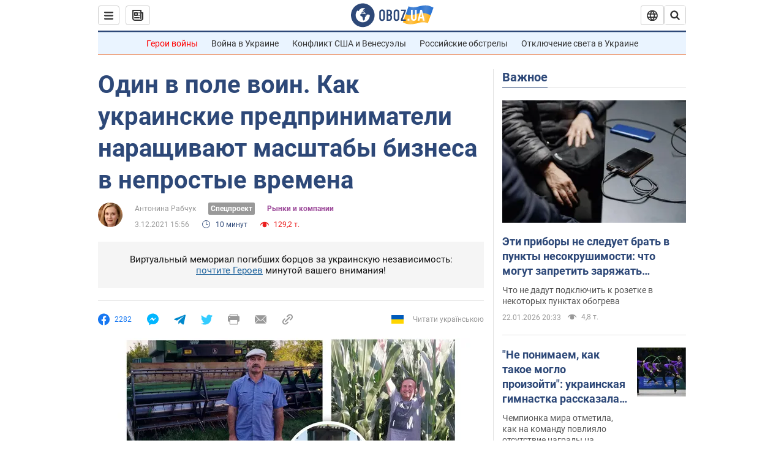

--- FILE ---
content_type: text/html; charset=utf-8
request_url: https://news.obozrevatel.com/economics/economy/odin-v-pole-voin-kak-ukrainskie-predprinimateli-naraschivayut-masshtabyi-biznesa-v-neprostyie-vremena.htm
body_size: 33929
content:
<!DOCTYPE html><html lang="ru"><head><meta charSet="utf-8"><meta name="viewport" content="width=device-width, initial-scale=1.0, maximum-scale=1"><link rel="dns-prefetch" href="//securepubads.g.doubleclick.net"><link rel="preconnect" href="//securepubads.g.doubleclick.net"><link rel="dns-prefetch" href="//cm.g.doubleclick.net"><link rel="preconnect" href="//cm.g.doubleclick.net"><link rel="dns-prefetch" href="//gaua.hit.gemius.pl"><link rel="preconnect" href="//gaua.hit.gemius.pl"><link rel="preconnect" href="https://fonts.googleapis.com"><link rel="preconnect" href="https://fonts.gstatic.com" crossOrigin="anonymous"><script type="text/javascript">
                !function(){"use strict";function e(e){var t=!(arguments.length>1&&void 0!==arguments[1])||arguments[1],c=document.createElement("script");c.src=e,t?c.type="module":(c.async=!0,c.type="text/javascript",c.setAttribute("nomodule",""));var n=document.getElementsByTagName("script")[0];n.parentNode.insertBefore(c,n)}!function(t,c){!function(t,c,n){var a,o,r;n.accountId=c,null!==(a=t.marfeel)&&void 0!==a||(t.marfeel={}),null!==(o=(r=t.marfeel).cmd)&&void 0!==o||(r.cmd=[]),t.marfeel.config=n;var i="https://sdk.mrf.io/statics";e("".concat(i,"/marfeel-sdk.js?id=").concat(c),!0),e("".concat(i,"/marfeel-sdk.es5.js?id=").concat(c),!1)}(t,c,arguments.length>2&&void 0!==arguments[2]?arguments[2]:{})}(window,10008,{} /* Config */)}();
                </script><title>Один в поле воин. Как украинские предприниматели наращивают масштабы бизнеса в непростые времена | Рынки и компании | OBOZ.UA</title><meta name="description" content="Любой бизнес, даже небольшой, требует долгосрочного планирования и прогнозирования рисков наперед. Это актуально как для тех, кто уже несколько десятков лет имеет свое дело, так и для новичков."><meta name="news_keywords" content="Кредитование в Украине, Банковская система, ПриватБанк, бизнес, кредит, бизнесмен, Украина"><meta name="OBOZ.UA" content="app-id=431582577, app-argument=https://news.obozrevatel.com/economics/economy/odin-v-pole-voin-kak-ukrainskie-predprinimateli-naraschivayut-masshtabyi-biznesa-v-neprostyie-vremena.htm"><link rel="preload" as="image" imageSrcset="https://i.obozrevatel.com/news/2021/12/2/2111-2.jpg?size=972x462 1500w , https://i.obozrevatel.com/news/2021/12/2/2111-2.jpg?size=630x300 1000w" imageSizes="(min-width: 1500px) 100vw  , (max-width: 1499px) 40vw 	, (max-width: 999px) 20vw"><meta name="cXenseParse:obo-author" content="Катерина Дубовская"><meta name="cXenseParse:obo-country" content="Украина"><meta name="cXenseParse:obo-facebookReactionNumber" content="2282"><meta name="cXenseParse:obo-importance" content="MainFeed"><meta name="cXenseParse:obo-isAdult" content="false"><meta name="cXenseParse:obo-language" content="ru"><meta name="cXenseParse:obo-newsType" content="news"><meta name="cXenseParse:obo-pageType" content="newsFull"><meta name="cXenseParse:obo-platform" content="desktop"><meta name="cXenseParse:obo-сommentsReactionNumber" content="0"><meta name="cXenseParse:taxonomy" content="(Архив) Экономика/Рынки и компании"><meta property="cXenseParse:image" content="https://i.obozrevatel.com/news/2021/12/2/2111-2.jpg?size=972x462"><meta name="cXenseParse:articleid" content="2858642"><meta property="og:type" content="article"><meta property="og:title" content="Один в поле воин. Как украинские предприниматели наращивают масштабы бизнеса в непростые времена"><meta property="og:description" content="Агробизнесмены расширяют мощности бизнеса благодаря кредитным программам"><meta property="og:site_name" content="OBOZ.UA"><meta property="og:image" content="https://i.obozrevatel.com/news/2021/12/2/2111-2.jpg?size=1200x630">									<meta property="og:image:type" content="image/jpg"><meta property="og:image:width" content="1200px"><meta property="og:image:height" content="630px"><meta property="og:url" content="https://news.obozrevatel.com/economics/economy/odin-v-pole-voin-kak-ukrainskie-predprinimateli-naraschivayut-masshtabyi-biznesa-v-neprostyie-vremena.htm"><meta property="article:published_time" content="2021-12-03T15:56:00"><meta property="article:modified_time" content="2021-12-03T15:56:00"><meta property="article:author" content="Антонина Рабчук"><meta name="twitter:card" content="summary_large_image"><meta name="twitter:title" content="Один в поле воин. Как украинские предприниматели наращивают масштабы бизнеса в непростые времена"><meta name="twitter:description" content="Агробизнесмены расширяют мощности бизнеса благодаря кредитным программам"><meta name="twitter:image" content="https://i.obozrevatel.com/news/2021/12/2/2111-2.jpg?size=1200x630"><meta name="twitter:site" content="@obozrevatel_ua"><meta name="twitter:dnt" content="on"><meta property="article:section" content="Рынки и компании"><link rel="canonical" href="https://news.obozrevatel.com/economics/economy/odin-v-pole-voin-kak-ukrainskie-predprinimateli-naraschivayut-masshtabyi-biznesa-v-neprostyie-vremena.htm"><script>if (window.self === window.top) {
                                (document.createElement('IMG')).src =  'https://autocounter.idealmedia.io/1x1.gif?pid=48018' + '&referer=' + encodeURIComponent(window.document.referrer);
                            }</script><link rel="alternate" hrefLang="ru" href="https://news.obozrevatel.com/economics/economy/odin-v-pole-voin-kak-ukrainskie-predprinimateli-naraschivayut-masshtabyi-biznesa-v-neprostyie-vremena.htm"><link rel="alternate" hrefLang="uk" href="https://news.obozrevatel.com/ukr/economics/economy/odin-v-poli-voin-yak-ukrainski-pidpriemtsi-naroschuyut-masshtabi-biznesu-v-neprosti-chasi.htm"><link rel="alternate" hrefLang="x-default" href="https://news.obozrevatel.com/ukr/economics/economy/odin-v-poli-voin-yak-ukrainski-pidpriemtsi-naroschuyut-masshtabi-biznesu-v-neprosti-chasi.htm"><link rel="amphtml" href="https://news.obozrevatel.com/economics/economy/odin-v-pole-voin-kak-ukrainskie-predprinimateli-naraschivayut-masshtabyi-biznesa-v-neprostyie-vremena/amp.htm"><script type="application/ld+json">{"@context":"https://schema.org","@type":"BreadcrumbList","itemListElement":[{"@type":"ListItem","position":1,"item":{"@id":"https://news.obozrevatel.com/","name":"OBOZ.UA"}},{"@type":"ListItem","position":2,"item":{"@id":"https://news.obozrevatel.com/economics/","name":"(Архив) Экономика"}},{"@type":"ListItem","position":3,"item":{"@id":"https://news.obozrevatel.com/economics/economy/","name":"Рынки и компании"}},{"@type":"ListItem","position":4,"item":{"@id":"https://news.obozrevatel.com/economics/economy/odin-v-pole-voin-kak-ukrainskie-predprinimateli-naraschivayut-masshtabyi-biznesa-v-neprostyie-vremena.htm","name":"Один в поле воин. Как украинские предприниматели наращивают масштабы бизнеса в непростые времена"}}]}</script><script type="application/ld+json">{"@context":"https://schema.org","@type":"NewsArticle","mainEntityOfPage":{"@type":"WebPage","@id":"https://news.obozrevatel.com/economics/economy/odin-v-pole-voin-kak-ukrainskie-predprinimateli-naraschivayut-masshtabyi-biznesa-v-neprostyie-vremena.htm"},"headline":"Один в поле воин. Как украинские предприниматели наращивают масштабы бизнеса в непростые времена","description":"Агробизнесмены расширяют мощности бизнеса благодаря кредитным программам","url":"https://news.obozrevatel.com/economics/economy/odin-v-pole-voin-kak-ukrainskie-predprinimateli-naraschivayut-masshtabyi-biznesa-v-neprostyie-vremena.htm","image":{"@type":"ImageObject","url":"https://i.obozrevatel.com/news/2021/12/2/2111-2.jpg?size=1944x924"},"datePublished":"2021-12-03T15:56:00+02:00","dateModified":"2021-12-03T15:56:00+02:00","author":[{"@type":"Person","name":"Антонина Рабчук","image":"https://i.obozrevatel.com/person/2020/9/15/image-1.jpg?size=300x300","description":"Редактор новостей","url":"https://www.obozrevatel.com/person/antonina-rabchuk.htm","sameAs":"https://www.facebook.com/profile.php?id=100055226831185"}],"publisher":{"@type":"NewsMediaOrganization","name":"OBOZ.UA","alternateName":"Obozrevatel, Obozrevatel News","url":"https://news.obozrevatel.com/","publishingPrinciples":"https://www.obozrevatel.com/editorial.htm","logo":{"@type":"ImageObject","url":"https://cdn.obozrevatel.com/news/img/icons/logo/Logo_Blue_Flag.svg","width":"600","height":"60"}},"articleSection":"Рынки и компании","articleBody":"Любой бизнес, даже небольшой, требует долгосрочного планирования и прогнозирования рисков наперед. Это актуально как для тех, кто уже несколько десятков лет имеет свое дело, так и для новичков.\nЗначительно снизить риски и спланировать расходы помогают кредитные программы. Так, программа КУБ от ПриватБанка особенно пригодится тем, кто работает в туристическом секторе, агробизнесе или имеет компанию, связанную с автотранспортом.\nКак планировать затраты вперед, определить правильные цели и сформировать &quot;запас прочности&quot;, способный обеспечить хорошие показатели компании даже в кризисные периоды? Об этом знают украинцы, которые смогли не только удержаться на плаву в сложный период, но и нарастить мощности предприятия. Эти люди решают множество финансовых вопросов, собственноручно каждый день работают &quot;в полях&quot; и знают свою отрасль до мелочей.\nOBOZREVATEL публикует реальные истории опытных украинских агропредпринимателей, которые успешно ведут свой бизнес более 20 лет и успели превратиться в ключевых игроков агробизнеса в своих регионах.От 20 до 200 гектаровВасилий Михайлович родился и всю жизнь прожил в селе в Донецкой области.\nВ этом же регионе предприниматель еще в 1993 году основал фермерское хозяйство &quot;Лан&quot;. С того времени специализируется на выращивании зерновых и технических культур, за несколько лет наростив площади земель с двух десятков до более 200 га.\nВ 1990-х годах Василий начинал бизнес всего лишь с 20 гектарами земли. Когда предприятие еще становилось на ноги, у него не было ни узкоспециализированной техники, ни даже трактора, столь необходимого в этой сфере даже на первых порах.\n&quot;Я по специальности – школьный учитель, и профильного образования для ведения сельскохозяйственной деятельности не имел. Но мой отец по специальности агроном: на фермерском хозяйстве проработал всю жизнь. Уже когда был на пенсии, то мне во всем помогал. Дал мне литературу, я садился за учебник и читал, читал целыми днями. Пользовался и советами агрономов, не стеснялся спрашивать обо всем до мелочей&quot;, – вспоминает бизнесмен о становлении бизнеса.\nНачать наращивать деятельность удалось с момента, когда в Украине началось разделение на паи земель. Сейчас предприятие Василия Михайловича работает уже более чем на 200 гектарах.\nПозднее специалист вошел в Ассоциацию фермеров Украины и стал главой Ассоциации фермеров своего района. По его словам, сегодня они совместно с единомышленниками пытаются решать вопросы уже всей сферы, ведь &quot;все насущные проблемы отрасли касаются каждого из нас&quot;.\nКредит на бизнес-цели предпринимателя и рекордный скачок цен на подсолнечникПервой кредитной программой предприниматель воспользовался в 2003 году, даже не имея значительных земельных площадей. Потратил средства на покупку трактора, и это решение помогло быстро нарастить объемы. В 2021 году, всего месяц назад, он взял новый кредит – уже по программе КУБ от &quot;Приватбанка&quot;.\nПо словам Василия Михайловича, программа ему подошла в первую очередь тем, что кредитование оказалось беззалоговым и позволяло профинансировать текущие потребности и приобретение основных средств для поддержки и расширения предприятия.\n&quot;Как предприниматель я могу использовать этот кредит для поддержки и расширения своего предприятия. Например, купить горючее, запчасти, или выплатить зарплату сотрудникам. В данном случае программа под покупку чего-то конкретного мне не подходила. Например, как в 2003 году, когда я брал кредит на приобретение сельскохозяйственной техники. А здесь – максимальная свобода выбора&quot;, – описывает он одно из их преимуществ кредитной программы КУБ.\nВасилий взял в кредит 500 000 гривен сроком до года.\nГлавный критерий для выдачи средств – хорошая кредитная история и финансовые результаты предприятия.\n&quot;Согласно требованиям программы, должно пройти всего 12 месяцев с момента регистрации предприятия, поэтому программа может подойти и начинающим. Также принимали во внимание финансовый результат. То есть если вы начали деятельность сравнительно недавно, но показатели у вас хорошие, это будет дополнительным преимуществом. Главное – чтобы не было убытков. В этом году, в отличие от предыдущего, у меня была неплохая прибыль. Это получилось благодаря тому же сезонному фактору и ряду других причин. В частности, в прошлом году, несмотря на засуху, был хороший урожай подсолнечника. К тому же, цена на него выросла втрое. Например, если в позапрошлом году подсолнечник стоил около 9 тысяч гривен за тонну, то уже в феврале этого года за такой же объем давали 22 тысячи. Благодаря этому я вышел из неприбыльности и стал думать о расширении бизнеса&quot;.\nО непредсказуемых факторах в агробизнесе и обновлении техникиУрожайность в фермерстве – вещь совсем не прогнозируемая, делится фермер.\n&quot;Многое зависит от осадков в тот или иной период. Я веду деятельность в восточном степном регионе, где осадков совсем немного. Рядом с нами – Днепропетровщина, и там уже совсем другая картина, более оптимистичная. В прошлом году южные регионы страдали от засухи, что очень плохо повлияло на фермерские хозяйства&quot;, – отмечает Василий.\nДаже при непредсказуемых обстоятельствах значительно улучшить показатели любого сельскохозяйственного бизнеса помогает новая современная техника. Однако далеко не все ее могут себе позволить.\n\nТонкости пользования программой КУБ. Персональные советы Василия МихайловичаНадо четко слушать советы сотрудника банка, помогающего собрать простой набор документов и оформить заявление – это очень удобно и требует всего 10-15 минут;Заранее позаботьтесь о &quot;запасе прочности&quot; предприятия – желательно иметь дополнительные средства на непредсказуемые бытовые расходы, которые никак не связаны с кредитом. Потому что иногда возникают ситуации, которые нужно решать немедленно;Не стесняйтесь задавать дополнительные вопросы работникам банка: они всегда предоставляют подробные консультации. Это поможет узнать много полезных деталей;Предварительное решение банк предоставляет в течение нескольких минут после подачи заявки, а денежные средства зачисляются на счет в течение 1-2 дней;Следует анализировать ситуацию заранее, даже при непростом течении обстоятельств. Как бы ни было тяжело и больно, кредит нужно вернуть вовремя: в этом и проявляется ответственность профессионального предпринимателя.&quot;Когда я только начинал бизнес, был молод, имел много сил и энергии, поэтому сложности не пугали. Сейчас объемов работы прибавилось, выросла и ответственность. Однако я рад, что на сегодняшний день в нашем хозяйстве есть все для автономного плавания в аграрном секторе. Главный совет – если хотите запустить бизнес, никого не слушайте и запускайте. Кто хочет, у того точно все должно получиться&quot;, – считает Василий Михайлович.\nФактор сезонности. Когда лучше всего пользоваться кредитомАлександр Оба – также агропредприниматель со стажем: сегодня он управляет компанией с романтическим названием &quot;Диана&quot;, которую основал еще в 1990-х. В 2015 году Александр взял в аренду дополнительную землю и открыл еще одну компанию, также связанную с выращиванием культур в Запорожской области – &quot;Диана-2&quot;.\n\nПо его словам, программа КУБ особенно подходит для его бизнеса весной, когда оборотных средств маловато. Агробизнес четко привязан к сезонному фактору – когда времени до сбора урожая еще много, а платить зарплату сотрудникам нужно уже сейчас, кредитные средства становятся выходом из ситуации.\nЕсли нет квартиры в Киеве, никакого имущества под залог не требуется\nПредпринимателя заинтересовало, что программой предусмотрен адаптированный график (по выбору клиента и по согласованию с банком).Первые шесть месяцев использования кредита – погашение только процентов;Следующие шесть месяцев – ежемесячное погашение равными частями основного долга с процентами.Еще одно преимущество программы, которую отмечает предприниматель, – отсутствие требования залога.\n&quot;Это очень интересная вещь, поскольку преимущественно в качестве залога просят имущество. Например, для многих программ мой дом в селе в качестве залога не подходит, потому что он никому не нужен. Зато подойдет квартира в Киеве или хотя бы в Запорожье. Но если этого всего нет? Под критерии залога подпадает и сельскохозяйственная техника. Наша техника хорошая и качественно работает, однако по своим срокам эксплуатации также не подойдет, и разным банкам в качестве залога не интересна. Отсутствие такого требования стало одним из факторов, который помог определиться с программой. Ведь залог – это услуги нотариуса, это время и средства на оценку имущества. Здесь все это не нужно&quot;, – рассказывает Александр\nПо его словам, для оформления кредита работники банка просто приезжают на предприятие и оценивают мощности. &quot;Это выглядит так: приехали специалисты, посмотрели мой бизнес, и практически завтра я уже могу получать деньги. Когда-то давно я пользовался кредитными программами разных банков, но в последнее время использую только КУБ. И вообще уже очень давно работаю с Приватбанком, и такое сотрудничество мне очень нравится&quot;.\nКредитная программа помогает предприятию Александра лучше планировать деятельность в рисковые периоды. Например, при плохом урожае, жестких погодных и климатических условиях, которые спрогнозировать практически невозможно.\n&quot;Дополнительные риски в агробизнесе, которые существуют всегда – это погодные условия. К примеру, засуха: от нее гибель культур может произойти мгновенно. На весну мы планируем брать еще один кредит по программе КУБ. Поскольку, вероятно, пшеница будет пересеваться: сейчас всходы этой культуры мы еще не наблюдаем&quot;.\nБизнесмен признается, что использовать оборотные средства предприятия на определенные дополнительные расходы хочется далеко не всегда: если есть возможность воспользоваться кредитными средствами, такой вариант для него более удобен.\nКак взять кредит и не прогадать Личный опыт АлександраПервый плюс в том, что свои оборотные средства с предприятия выводить не надо: их весной и так мало, у многих аналогичных хозяйств их вообще практически нет. Программа КУБ решает этот вопрос в полной мере;Следует понимать, что это не долгосрочный кредит на 3 или 5 лет. Преимущество КУБ в том, что эта программа адаптируется именно под наш производственный цикл, как обычно бывает в сельском хозяйстве;Программа привлекла внимание Александра гибкими условиями. Когда прибылей на предприятии нет, уплачиваются только проценты. Само же тело кредита можно выплачивать, когда появилось больше средств;Советую заранее рассчитать свои силы и брать сумму, которая вам по силам. Служба поддержки банка может помочь посмотреть на ваше предприятие со стороны и оценить его как независимая инстанция;Определитесь с целями, которые хотите достичь в краткосрочной перспективе и в долгосрочной. Можно поделиться своими планами с сотрудниками банка и услышать действенные советы;Всем, кто ведет бизнес, всегда нужно быть открытыми к новой информации, которая в определенный момент может стать полезной. К примеру, можно обращать внимание на государственные программы, частично компенсирующие процент по кредитам. В частности, такие компенсации существуют при выплате кредитов на покупку сельскохозяйственной техники. Это хорошая возможность сэкономить и реализовывать необходимые задачи спокойно и без лишних хлопот.\nПрограмма КУБ от ПриватБанка предоставляет широкие возможности для развития бизнеса и масштабирования проектов. Расширить деятельность, создать новый продукт или усилить уже существующие мощности – все это возможно, выбрав оптимальное предложение, которое подойдет вашей компании.\nПодробнее ознакомиться с программой, просчитать нужную сумму кредита и пообщаться с квалифицированным специалистом можно на официальном сайте."}</script><script type="application/ld+json">{"@context":"https://schema.org","@type":"ImageObject","url":"https://i.obozrevatel.com/news/2021/12/2/2111-2.jpg?size=1200x630","contentUrl":"https://i.obozrevatel.com/news/2021/12/2/2111-2.jpg?size=1200x630","width":1200,"height":630,"thumbnailUrl":"https://i.obozrevatel.com/news/2021/12/2/2111-2.jpg?size=375x250","caption":"Украинские агробизнесмены","inLanguage":"ru"}</script><script type="application/ld+json">{"@context":"https://schema.org","@type":"Organization","url":"https://www.obozrevatel.com/","logo":"https://cdn.obozrevatel.com/news/img/icons/logo/Logo_Blue_Flag.svg","name":"OBOZ.UA","sameAs":["https://www.facebook.com/obozrevatel","https://m.me/obozrevatel?ref=On-Site%20Subs.FB-plug","https://www.instagram.com/obozrevatel.ua","https://www.pinterest.com/obozrevatel","https://t.me/uaobozrevatel","https://twitter.com/obozrevatel_ua","https://www.youtube.com/channel/UCMlCPwzF9ibXfCTjFF9Ihmg","https://www.youtube.com/channel/UC97O_ce8Rm7rE0hjE82joaA"]}</script><script type="application/ld+json">{"@context":"https://schema.org","@type":"NewsMediaOrganization","name":"OBOZ.UA","legalName":"ТОВ Золота середина","alternateName":"Obozrevatel, Obozrevatel News","url":"https://news.obozrevatel.com/","sameAs":["https://www.facebook.com/obozrevatel","https://m.me/obozrevatel","https://www.instagram.com/obozrevatel.ua","https://www.pinterest.com/obozrevatel","https://x.com/obozrevatel_ua","https://t.me/uaobozrevatel","https://www.youtube.com/channel/UC97O_ce8Rm7rE0hjE82joaA","https://uk.wikipedia.org/wiki/%D0%9E%D0%B1%D0%BE%D0%B7%D1%80%D0%B5%D0%B2%D0%B0%D1%82%D0%B5%D0%BB%D1%8C"],"foundingDate":"2001-04-01","logo":{"@type":"ImageObject","url":"https://cdn.obozrevatel.com/news/img/icons/logo/Logo_Blue_Flag.svg","width":600,"height":60},"address":{"@type":"PostalAddress","streetAddress":"вул. Деревообробна, 7","addressLocality":"Київ","postalCode":"01013","addressCountry":{"@type":"Country","name":"UA"}},"contactPoint":{"@type":"ContactPoint","email":"info@obozrevatel.com","telephone":"+380 (44) 205-44-60","contactType":"customer support","areaServed":"UA","availableLanguage":["uk-UA","ru-UA","en-UA"]},"publishingPrinciples":"https://www.obozrevatel.com/editorial.htm","identifier":{"@type":"PropertyValue","propertyID":"https://kg.google.com","value":"/g/11dfwyk_6t"}}</script><meta name="robots" content="index, follow, max-image-preview:large"><link rel="preload" href="https://fonts.googleapis.com/css2?family=Roboto:ital,wght@0,100..900;1,100..900&display=swap" as="font" type="font/woff2" crossOrigin="anonymous"><link rel="preload" href="https://cdn.obozrevatel.com/news/commons/news.min.css?v=423698818" as="style"><link rel="preload" href="https://securepubads.g.doubleclick.net/tag/js/gpt.js" as="script"><meta name="theme-color" content="#1C629C"><meta property="fb:app_id" content="236629479701279"><meta property="fb:pages" content="145276418816044"><link rel="shortcut icon" href="https://cdn.obozrevatel.com/news/img/favicons/favicon.ico" type="image/x-icon"><link rel="apple-touch-icon" href="https://cdn.obozrevatel.com/news/img/favicons/72x72.png"><link rel="apple-touch-icon" sizes="96x96" href="https://cdn.obozrevatel.com/news/img/favicons/96x96.png"><link rel="apple-touch-icon" sizes="128x128" href="https://cdn.obozrevatel.com/news/img/favicons/128x128.png"><link rel="apple-touch-icon" sizes="144x144" href="https://cdn.obozrevatel.com/news/img/favicons/144x144.png"><link rel="apple-touch-icon-precomposed" href="https://cdn.obozrevatel.com/news/img/favicons/72x72.png"><link rel="apple-touch-icon-precomposed" sizes="96x96" href="https://cdn.obozrevatel.com/news/img/favicons/96x96.png"><link rel="apple-touch-icon-precomposed" sizes="128x128" href="https://cdn.obozrevatel.com/news/img/favicons/128x128.png"><link rel="apple-touch-icon-precomposed" sizes="144x144" href="https://cdn.obozrevatel.com/news/img/favicons/144x144.png"><link rel="manifest" href="/manifest.json"><link rel="chrome-webstore-item" href="https://chrome.google.com/webstore/detail/geeaennekbbdgfnjhnbgafdfjoefhmbb"><link rel="stylesheet" href="https://cdn.obozrevatel.com/news/commons/news.min.css?v=423698818"><script type="application/ld+json">{"@context":"https://schema.org","@type":"WebSite","url":"https://news.obozrevatel.com/","name":"OBOZ.UA","alternateName":"Obozrevatel, Obozrevatel News","inLanguage":"ru","author":{"@type":"NewsMediaOrganization","name":"OBOZ.UA","legalName":"ТОВ Золота середина","url":"https://news.obozrevatel.com/","sameAs":["https://www.facebook.com/obozrevatel","https://m.me/obozrevatel","https://www.instagram.com/obozrevatel.ua","https://www.pinterest.com/obozrevatel","https://x.com/obozrevatel_ua","https://t.me/uaobozrevatel","https://www.youtube.com/channel/UC97O_ce8Rm7rE0hjE82joaA","https://uk.wikipedia.org/wiki/%D0%9E%D0%B1%D0%BE%D0%B7%D1%80%D0%B5%D0%B2%D0%B0%D1%82%D0%B5%D0%BB%D1%8C"],"foundingDate":"2001-04-01","logo":{"@type":"ImageObject","url":"https://cdn.obozrevatel.com/news/img/icons/logo/Logo_Blue_Flag.svg","width":600,"height":60},"address":{"@type":"PostalAddress","streetAddress":"вул. Деревообробна, 7","addressLocality":"Київ","postalCode":"01013","addressCountry":{"@type":"Country","name":"UA"}},"contactPoint":{"@type":"ContactPoint","email":"info@obozrevatel.com","telephone":"+380 (44) 205-44-60","contactType":"customer support","areaServed":"UA","availableLanguage":["uk-UA","ru-UA","en-UA"]},"alternateName":"Obozrevatel, Obozrevatel News"},"publisher":{"@type":"NewsMediaOrganization","name":"OBOZ.UA","legalName":"ТОВ Золота середина","url":"https://news.obozrevatel.com/","sameAs":["https://www.facebook.com/obozrevatel","https://m.me/obozrevatel","https://www.instagram.com/obozrevatel.ua","https://www.pinterest.com/obozrevatel","https://x.com/obozrevatel_ua","https://t.me/uaobozrevatel","https://www.youtube.com/channel/UC97O_ce8Rm7rE0hjE82joaA","https://uk.wikipedia.org/wiki/%D0%9E%D0%B1%D0%BE%D0%B7%D1%80%D0%B5%D0%B2%D0%B0%D1%82%D0%B5%D0%BB%D1%8C"],"foundingDate":"2001-04-01","logo":{"@type":"ImageObject","url":"https://cdn.obozrevatel.com/news/img/icons/logo/Logo_Blue_Flag.svg","width":600,"height":60},"address":{"@type":"PostalAddress","streetAddress":"вул. Деревообробна, 7","addressLocality":"Київ","postalCode":"01013","addressCountry":{"@type":"Country","name":"UA"}},"contactPoint":{"@type":"ContactPoint","email":"info@obozrevatel.com","telephone":"+380 (44) 205-44-60","contactType":"customer support","areaServed":"UA","availableLanguage":["uk-UA","ru-UA","en-UA"]},"alternateName":"Obozrevatel, Obozrevatel News"},"creator":{"@type":"NewsMediaOrganization","name":"OBOZ.UA","legalName":"ТОВ Золота середина","url":"https://news.obozrevatel.com/","sameAs":["https://www.facebook.com/obozrevatel","https://m.me/obozrevatel","https://www.instagram.com/obozrevatel.ua","https://www.pinterest.com/obozrevatel","https://x.com/obozrevatel_ua","https://t.me/uaobozrevatel","https://www.youtube.com/channel/UC97O_ce8Rm7rE0hjE82joaA","https://uk.wikipedia.org/wiki/%D0%9E%D0%B1%D0%BE%D0%B7%D1%80%D0%B5%D0%B2%D0%B0%D1%82%D0%B5%D0%BB%D1%8C"],"foundingDate":"2001-04-01","logo":{"@type":"ImageObject","url":"https://cdn.obozrevatel.com/news/img/icons/logo/Logo_Blue_Flag.svg","width":600,"height":60},"address":{"@type":"PostalAddress","streetAddress":"вул. Деревообробна, 7","addressLocality":"Київ","postalCode":"01013","addressCountry":{"@type":"Country","name":"UA"}},"contactPoint":{"@type":"ContactPoint","email":"info@obozrevatel.com","telephone":"+380 (44) 205-44-60","contactType":"customer support","areaServed":"UA","availableLanguage":["uk-UA","ru-UA","en-UA"]},"alternateName":"Obozrevatel, Obozrevatel News"},"potentialAction":{"@type":"SearchAction","target":{"@type":"EntryPoint","urlTemplate":"https://www.obozrevatel.com/search/"},"query-input":{"@type":"PropertyValueSpecification","valueRequired":"http://schema.org/True","valueName":"search_term_string"}}}</script></head><body class=""><noscript><iframe height="0" width="0" style="display:none;visibility:hidden" src="https://www.googletagmanager.com/ns.html?id=GTM-5ZV62SC"></iframe></noscript><svg display="none"><symbol id="newsFull-facbook-circle" viewBox="0 0 20 20"><path fill-rule="evenodd" clip-rule="evenodd" d="M11.2968 19.9167C16.207 19.2809 20 15.0834 20 10C20 4.47715 15.5228 0 10 0C4.47715 0 0 4.47715 0 10C0 14.9693 3.6247 19.0921 8.37443 19.8685V12.932H6V10.0583H8.37443V7.96117C8.37443 4.52427 10.621 4 11.9178 4C12.5779 4 13.3136 4.10057 13.8123 4.16874C13.8794 4.17791 13.9422 4.1865 14 4.19417V6.64078H12.831C11.516 6.64078 11.2603 7.67638 11.2968 8.19417V10.0583H13.8904L13.4521 12.932H11.2968V19.9167Z" fill="#1778F2"></path></symbol><symbol id="newsFull-facbookMessager" viewBox="0 0 20 20"><path d="M0 9.25917C0 12.1725 1.45339 14.7717 3.72599 16.4692V20L7.13113 18.1317C8.0395 18.3825 9.00204 18.5192 9.99958 18.5192C15.5223 18.5192 20 14.3742 20 9.26C20.0008 4.14583 15.5231 0 10.0004 0C4.47769 0 0 4.145 0 9.25917H0ZM8.94537 6.66583L11.5538 9.38167L16.4599 6.66583L10.993 12.4675L8.44702 9.7525L3.47764 12.4683L8.94537 6.66583Z" fill="#01B6FF"></path></symbol><symbol id="newsFull-clock" viewBox="0 0 16 16"><circle cx="7.5" cy="7.5" r="6" stroke="#2D4878"></circle><rect x="7" y="7" width="4" height="1" fill="#2D4878"></rect><rect x="7" y="8" width="5" height="1" transform="rotate(-90 7 8)" fill="#2D4878"></rect></symbol><symbol id="newsFull-facebookMessanger" viewBox="0 0 20 20"><path d="M0 9.25917C0 12.1725 1.45339 14.7717 3.72599 16.4692V20L7.13113 18.1317C8.0395 18.3825 9.00204 18.5192 9.99958 18.5192C15.5223 18.5192 20 14.3742 20 9.26C20.0008 4.14583 15.5231 0 10.0004 0C4.47769 0 0 4.145 0 9.25917H0ZM8.94537 6.66583L11.5538 9.38167L16.4599 6.66583L10.993 12.4675L8.44702 9.7525L3.47764 12.4683L8.94537 6.66583Z" fill="#01B6FF"></path></symbol><symbol id="newsFull-telegram" viewBox="0 0 20 20"><path d="M0.931254 9.01823L18.668 2.08486C19.4912 1.78334 20.2102 2.28846 19.9435 3.55049L19.945 3.54893L16.925 17.9737C16.7012 18.9963 16.1018 19.245 15.2632 18.7632L10.6642 15.3268L8.44599 17.4934C8.20071 17.7421 7.99376 17.9519 7.51853 17.9519L7.84506 13.2069L16.3685 5.40001C16.7395 5.06896 16.2857 4.88246 15.7967 5.21195L5.2635 11.9355L0.722766 10.4994C-0.262949 10.1823 -0.284411 9.50004 0.931254 9.01823Z" fill="#0088CC"></path></symbol><symbol id="newsFull-twitter" viewBox="0 0 20 20"><path d="M19.9061 4.07991C19.2801 4.3399 18.529 4.59989 17.903 4.72988C18.2786 4.72988 18.6542 4.07991 18.9045 3.81992C19.1549 3.42994 19.4053 3.03995 19.5305 2.51998V2.38998H19.4053C18.7793 2.77997 17.903 3.16995 17.1518 3.29994C17.0266 3.29994 17.0266 3.29994 17.0266 3.29994C16.1911 2.43241 14.9493 2 13.7715 2C12.6197 2 11.3142 2.75883 10.6416 3.68993C10.266 4.2099 10.0156 4.72988 9.89045 5.37985C9.76526 6.02982 9.76526 6.5498 9.89045 7.19977C9.89045 7.32977 9.89045 7.32977 9.76526 7.32977C6.51017 6.80979 3.75587 5.50985 1.50235 2.90996C1.37715 2.77997 1.37715 2.77997 1.25196 2.90996C0.250391 4.46989 0.751174 6.80979 2.00313 8.10973C2.12833 8.23973 2.37872 8.36972 2.50391 8.49972C2.37872 8.49972 1.62754 8.36972 0.876369 7.97974C0.751174 7.97974 0.751174 7.97974 0.751174 8.10973C0.751174 8.23973 0.751174 8.36972 0.751174 8.62971C0.876369 10.1896 2.00313 11.6196 3.38028 12.1396C3.50548 12.2696 3.75587 12.2696 3.88106 12.2696C3.50548 12.3995 3.25509 12.3995 2.37872 12.2696C2.25352 12.2696 2.25352 12.2696 2.25352 12.3995C2.8795 14.3495 4.38185 14.8694 5.50861 15.2594C5.6338 15.2594 5.759 15.2594 6.00939 15.2594C5.6338 15.7794 4.38185 16.2994 3.75587 16.4294C2.62911 17.0793 1.37715 17.2093 0.250391 17.0793C0.125196 17.0793 0 17.0793 0 17.0793V17.2093C0.250391 17.3393 0.500782 17.4693 0.751174 17.5993C1.50235 17.9893 2.25352 18.3793 3.0047 18.5093C7.13615 19.6792 11.7684 18.7693 14.7731 15.6494C17.1518 13.1795 18.0282 9.66967 18.0282 6.28981C18.0282 6.15982 18.1534 6.02982 18.2786 6.02982C18.9045 5.50985 19.4053 4.98987 19.9061 4.3399C20.0313 4.2099 20.0313 4.07991 19.9061 4.07991C20.0313 4.07991 20.0313 4.07991 19.9061 4.07991C20.0313 3.94992 20.0313 4.07991 19.9061 4.07991Z" fill="#33CCFF"></path></symbol><symbol id="newsFull-fax" viewBox="0 0 20 18"><path d="M18 3C17 3 17.8163 3 17 3C17 2.25858 17 1.5 17 1C17 0.5 16.5 0 16 0C15.5 0 4.5 0 4 0C3.5 0 3 0.5 3 1C3 1.5 3 2.25858 3 3C2.18366 3 3 3 2 3C1 3 0 4 0 5C0 6 0 10 0 11C0 12 1 13 2 13C3 13 2.18366 13 3 13C3 14.4175 3 16.5 3 17C3 17.5 3.5 18.0001 4 18C4.5 17.9999 8.07213 17.9999 10.0001 17.9999C11.9281 17.9999 15.5 18 16 18C16.5 18 17 17.5 17 17C17 16.5 17 14.3688 17 13C17.8163 13 17 13 18 13C19 13 20 12 20 11C20 10 20 6 20 5C20 4 19 3 18 3ZM3 7C2.5 7 2 6.5 2 6C2 5.5 2.5 5 3 5C3.5 5 4 5.5 4 6C4 6.5 3.5 7 3 7ZM16 17H4V10H16V17ZM16 3C12.0544 3 7.94559 3 4 3C4 2.53319 4 2.5 4 2C4 1.5 4.5 1 5 1C5.5 1 14.5 1 15 1C15.5 1 16 1.5 16 2C16 2.5 16 2.53322 16 3Z" fill="#999999"></path></symbol><symbol id="newsFull-latter" viewBox="0 0 20 14"><path d="M18.9954 0.264923C18.7023 0.0963867 18.3624 0 18 0H2C1.63317 0 1.28941 0.0987585 0.993848 0.271138L9.28442 8.56171C9.67494 8.95224 10.3081 8.95223 10.6986 8.56171L18.9954 0.264923Z" fill="#999999"></path><path d="M19.7109 0.963659L13.7331 6.9415L19.7538 12.9622C19.9107 12.6767 20 12.3488 20 12V2C20 1.62061 19.8944 1.26589 19.7109 0.963659Z" fill="#999999"></path><path d="M13.0259 7.64861L11.4057 9.26882C10.6247 10.0499 9.35836 10.0499 8.57731 9.26882L6.95711 7.64861L0.921279 13.6844C1.23251 13.8842 1.60273 14 2 14H18C18.3929 14 18.7593 13.8867 19.0684 13.691L13.0259 7.64861Z" fill="#999999"></path><path d="M6.25 6.9415L0.282728 0.974232C0.103193 1.27415 0 1.62503 0 2V12C0 12.3443 0.0870182 12.6683 0.240264 12.9512L6.25 6.9415Z" fill="#999999"></path></symbol><symbol id="newsFull-copy" viewBox="0 0 20 20"><path d="M2.42405 17.576C2.8759 18.0284 3.4127 18.3872 4.00363 18.6315C4.59455 18.8759 5.22794 19.0011 5.8674 19C6.50701 19.0011 7.14054 18.8759 7.73161 18.6315C8.32269 18.3871 8.85967 18.0284 9.31173 17.576L11.378 15.5091C11.7582 15.1288 11.7581 14.5122 11.3778 14.1319C10.9975 13.7515 10.3807 13.7516 10.0004 14.132L7.93439 16.1987C7.38547 16.7451 6.64245 17.0519 5.86789 17.0519C5.09333 17.0519 4.35031 16.7451 3.80139 16.1987C3.25445 15.65 2.94733 14.907 2.94733 14.1323C2.94733 13.3576 3.25445 12.6145 3.80139 12.0659L5.8681 10C6.24857 9.61969 6.24863 9.00293 5.86822 8.62254C5.48794 8.24228 4.87142 8.24222 4.49107 8.62242L2.42405 10.6886C1.51213 11.6027 1 12.8411 1 14.1323C1 15.4234 1.51213 16.6619 2.42405 17.576ZM17.5768 9.31134C18.4882 8.397 19 7.15865 19 5.86766C19 4.57666 18.4882 3.33832 17.5768 2.42398C16.6626 1.5121 15.4241 1 14.1329 1C12.8417 1 11.6032 1.5121 10.6891 2.42398L8.62285 4.49084C8.24261 4.87119 8.24266 5.48777 8.62297 5.86806C9.00335 6.24842 9.62006 6.24836 10.0004 5.86794L12.0664 3.80126C12.6153 3.25482 13.3584 2.94804 14.1329 2.94804C14.9075 2.94804 15.6505 3.25482 16.1994 3.80126C16.7464 4.3499 17.0535 5.09298 17.0535 5.86766C17.0535 6.64234 16.7464 7.38542 16.1994 7.93406L14.1327 9.99994C13.7522 10.3803 13.7522 10.997 14.1326 11.3774C14.5129 11.7577 15.1294 11.7577 15.5097 11.3775L17.5768 9.31134Z" fill="#999999"></path><path d="M7.13604 14.2931C6.7456 14.6836 6.1126 14.6836 5.72205 14.2933L5.70754 14.2788C5.31681 13.8883 5.31672 13.255 5.70733 12.8644L12.8645 5.70738C13.2551 5.31675 13.8885 5.31688 14.279 5.70767L14.2935 5.72218C14.6837 6.11275 14.6836 6.7457 14.2932 7.13611L7.13604 14.2931Z" fill="#999999"></path></symbol></svg><div class="idealmedia"><div id="M473433ScriptRootC1418748"></div></div><div class="page --desktop"><script>var _Oboz_Core_HeaderDropMenu = {"urlRu":"https://news.obozrevatel.com/economics/economy/odin-v-pole-voin-kak-ukrainskie-predprinimateli-naraschivayut-masshtabyi-biznesa-v-neprostyie-vremena.htm","urlUa":"https://news.obozrevatel.com/ukr/economics/economy/odin-v-poli-voin-yak-ukrainski-pidpriemtsi-naroschuyut-masshtabi-biznesu-v-neprosti-chasi.htm"};var _Oboz_News_pageName = "newsFull";var _Oboz_News_newsFullPageData = {"isAdult":false,"parentSectionCodeName":"economics","sectionCodeName":"economy","section":{"ID":107,"ParentID":2,"Parent":{"ID":2,"ParentID":null,"Parent":null,"CodeName":"economics","IsFullTextVisible":false,"Localizations":{"ua":{"IsCustomSeoDescription":true,"IsCustomSeoH1":true,"IsCustomSeoTitle":true,"SeoDescription":"Останні новини економіки онлайн. Останні новини економіки сьогодні. Обозреватель. Останні події, цікаві статті та аналітика подій в Україні та світі.","SeoH1":"Новини економіки","SeoTitle":"Останні новини економіки онлайн | Останні новини економіки сьогодні | Обозреватель","Title":"(Архів) Економіка","Url":"https://news.obozrevatel.com/ukr/economics/","Link":null,"FullText":null,"SourceName":null,"TitleForDisplay":null,"TitleForAggregators":null,"BulletsDescription":null,"FullTextList":[],"Description":null,"IsReal":false,"ReadTimeInMinutes":null,"ShortBiography":null,"BirthPlace":null,"MaritalStatus":null,"Phone":null,"Email":null,"Education":null,"Twitter":null,"LinkedIn":null,"Facebook":null,"Instagram":null,"OtherContacts":null,"TitleInGenitiveCase":null},"ru":{"IsCustomSeoDescription":true,"IsCustomSeoH1":true,"IsCustomSeoTitle":true,"SeoDescription":"Последние новости экономики онлайн. Последние новости экономики сегодня. Обозреватель. Горячие темы, интересные статьи и аналитика про события в Украине и мире.","SeoH1":"Новости экономики","SeoTitle":"Последние новости экономики онлайн | Последние новости экономики сегодня | Обозреватель","Title":"(Архив) Экономика","Url":"https://news.obozrevatel.com/economics/","Link":null,"FullText":null,"SourceName":null,"TitleForDisplay":null,"TitleForAggregators":null,"BulletsDescription":null,"FullTextList":[],"Description":null,"IsReal":false,"ReadTimeInMinutes":null,"ShortBiography":null,"BirthPlace":null,"MaritalStatus":null,"Phone":null,"Email":null,"Education":null,"Twitter":null,"LinkedIn":null,"Facebook":null,"Instagram":null,"OtherContacts":null,"TitleInGenitiveCase":null}}},"CodeName":"economy","IsFullTextVisible":false,"Localizations":{"ua":{"IsCustomSeoDescription":false,"IsCustomSeoH1":false,"IsCustomSeoTitle":false,"SeoDescription":null,"SeoH1":null,"SeoTitle":null,"Title":"Ринки та компанії","Url":"https://news.obozrevatel.com/ukr/economics/economy/","Link":null,"FullText":null,"SourceName":null,"TitleForDisplay":null,"TitleForAggregators":null,"BulletsDescription":null,"FullTextList":[],"Description":null,"IsReal":false,"ReadTimeInMinutes":null,"ShortBiography":null,"BirthPlace":null,"MaritalStatus":null,"Phone":null,"Email":null,"Education":null,"Twitter":null,"LinkedIn":null,"Facebook":null,"Instagram":null,"OtherContacts":null,"TitleInGenitiveCase":null},"ru":{"IsCustomSeoDescription":true,"IsCustomSeoH1":true,"IsCustomSeoTitle":true,"SeoDescription":"Рынки и компании — последние новости экономики и актуальная финансовая аналитика на украинском информационном портале Обозреватель!","SeoH1":"Рынки и компании","SeoTitle":"Последние новости рынков сегодня | Последние новости компаний онлайн | Обозреватель","Title":"Рынки и компании","Url":"https://news.obozrevatel.com/economics/economy/","Link":null,"FullText":null,"SourceName":null,"TitleForDisplay":null,"TitleForAggregators":null,"BulletsDescription":null,"FullTextList":[],"Description":null,"IsReal":false,"ReadTimeInMinutes":null,"ShortBiography":null,"BirthPlace":null,"MaritalStatus":null,"Phone":null,"Email":null,"Education":null,"Twitter":null,"LinkedIn":null,"Facebook":null,"Instagram":null,"OtherContacts":null,"TitleInGenitiveCase":null}}},"cityId":null,"countryId":1,"createUserId":305,"importanceId":6,"newsId":2858642,"flags":["SpecialProject","LabelSpecial","RemoveAds","CommentsBlocked"],"personIds":[],"tagIds":[692,3331,1494,920],"themeIds":[625,491],"sectionId":107,"createUserPseudoName":"Катерина Дубовская","importanceTitle":"Главная. Лента новостей","mainImage":{"Images":[{"FileUrl":"https://i.obozrevatel.com/news/2021/12/2/22.jpg","Format":"square"},{"FileUrl":"https://i.obozrevatel.com/news/2021/12/2/2111-2.jpg","Format":"horizontal"},{"FileUrl":"https://i.obozrevatel.com/news/2021/12/2/2111-2.jpg","Format":"thin"},{"FileUrl":"https://i.obozrevatel.com/news/2021/12/2/2111-2.jpg","Format":"social"},{"FileUrl":"https://i.obozrevatel.com/news/2021/12/2/21.jpg","Format":"vertical"}],"Localizations":{"ua":{"Alt":null,"Description":"Українські агробізнесмени","SourceName":null},"ru":{"Alt":null,"Description":"Украинские агробизнесмены","SourceName":null}}},"publishDate":"2021-12-03T15:56:00","isPublished":true};var _Oboz_News_analyticsPageData = {"domain":"news.obozrevatel.com","url":"https://news.obozrevatel.com/economics/economy/odin-v-pole-voin-kak-ukrainskie-predprinimateli-naraschivayut-masshtabyi-biznesa-v-neprostyie-vremena.htm","isAdult":false,"newsId":2858642,"newsTitle":"Один в поле воин. Как украинские предприниматели наращивают масштабы бизнеса в непростые времена","section":"(Архив) Экономика","subsection":"Рынки и компании","pageType":"newsFull","newsType":"news","platform":"desktop","language":"ru","city":null,"country":"Украина","tags":["ПриватБанк","бизнес","кредит","бизнесмен"],"themes":["Кредитование в Украине","Банковская система"],"persons":[],"authors":["Катерина Дубовская"],"importance":"MainFeed","publishDate":"2021-12-03T15:56:00","сommentsReactionNumber":0,"facebookReactionNumber":2282,"totalBannerCount":0,"variation":"A","taggedAuthor":["Антонина Рабчук"],"headlineTags":[]};</script><svg style="height: 0; width: 0; position: absolute; visibility: hidden"><defs><linearGradient id="paint0_linear_12387_16706" x1="131.798" y1="17.1402" x2="91.5905" y2="10.3877" gradientUnits="userSpaceOnUse"><stop stop-color="#2B74D3"></stop><stop offset="0.239583" stop-color="#4A85D3"></stop><stop offset="0.463542" stop-color="#2B74D3"></stop><stop offset="0.75" stop-color="#4A85D3"></stop><stop offset="1" stop-color="#2B74D3"></stop></linearGradient><linearGradient id="paint1_linear_12387_16706" x1="129.203" y1="28.4966" x2="89.6089" y2="22.051" gradientUnits="userSpaceOnUse"><stop stop-color="#FFB117"></stop><stop offset="0.218037" stop-color="#FDC453"></stop><stop offset="0.468388" stop-color="#FFB117"></stop><stop offset="0.741921" stop-color="#FDC453"></stop><stop offset="1" stop-color="#FFB117"></stop></linearGradient></defs></svg><svg display="none"><symbol id="icon-newspaper" viewBox="0 0 18 18"><path fill-rule="evenodd" clip-rule="evenodd" d="M0 1C0 0.447715 0.447715 0 1 0H14C14.5523 0 15 0.447715 15 1V4H17C17.5523 4 18 4.44772 18 5V14C18 16.2091 16.2091 18 14 18H4C1.79086 18 0 16.2091 0 14V1ZM15 6V14C15 14.5523 14.5523 15 14 15C13.4477 15 13 14.5523 13 14V2H2V14C2 15.1046 2.89543 16 4 16H14C15.1046 16 16 15.1046 16 14V6H15Z" fill="#333333"></path><path fill-rule="evenodd" clip-rule="evenodd" d="M5 6V8H7V6H5ZM4 4C3.44772 4 3 4.44772 3 5V9C3 9.55228 3.44772 10 4 10H8C8.55228 10 9 9.55228 9 9V5C9 4.44772 8.55228 4 8 4H4Z" fill="#333333"></path><path d="M10 5C10 4.44772 10.4477 4 11 4C11.5523 4 12 4.44772 12 5C12 5.55228 11.5523 6 11 6C10.4477 6 10 5.55228 10 5Z" fill="#333333"></path><path d="M10 9C10 8.44772 10.4477 8 11 8C11.5523 8 12 8.44772 12 9C12 9.55228 11.5523 10 11 10C10.4477 10 10 9.55228 10 9Z" fill="#333333"></path><path d="M3 13C3 12.4477 3.44772 12 4 12H11C11.5523 12 12 12.4477 12 13C12 13.5523 11.5523 14 11 14H4C3.44772 14 3 13.5523 3 13Z" fill="#333333"></path></symbol><symbol id="icon-fullLogo-oboz" viewBox="0 0 136 40"><path fill-rule="evenodd" clip-rule="evenodd" d="M131.104 20.2371L135.658 7.73113C135.688 7.57495 135.603 7.41871 135.457 7.356C129.08 4.61819 125.19 1.70093 109.414 6.02562C101.972 8.06579 96.8882 6.08989 95.4304 5.39264C95.2178 5.29095 94.9557 5.41694 94.9136 5.64881L90.3627 18.6748C96.9088 22.144 102.431 23.7621 118.156 19.4515C122.124 18.3637 127.176 18.6652 131.104 20.2371Z" fill="url(#paint0_linear_12387_16706)"></path><path fill-rule="evenodd" clip-rule="evenodd" d="M126.247 32.6665C126.446 32.7408 126.667 32.6201 126.706 32.4112L131.234 20.0408C124.705 17.2731 120.923 14.2215 104.94 18.6029C96.0509 21.0397 90.5298 18.0609 90.5298 18.0609L85.8343 31.2079C85.8106 31.3512 85.8822 31.4942 86.0107 31.5617C92.4584 34.9476 97.7923 36.2917 113.343 32.0287C117.184 30.976 122.377 31.2245 126.247 32.6665Z" fill="url(#paint1_linear_12387_16706)"></path><path d="M20.2915 0.526367C9.68855 0.526367 1.05078 9.17004 1.05078 19.8827C1.05078 30.5953 9.68855 39.239 20.2915 39.239C30.9402 39.239 39.5323 30.5493 39.5323 19.8827C39.578 9.17004 30.9402 0.526367 20.2915 0.526367ZM31.8085 20.3884C31.4886 26.5493 26.4613 31.4229 20.2458 31.4229C13.8475 31.4229 8.68309 26.2275 8.68309 19.7907C8.68309 17.262 9.46003 14.9172 10.8311 13.0321C11.4252 12.2045 12.2479 12.1126 12.4764 12.1585C12.4764 12.1585 12.5678 12.3425 12.7049 12.6643C12.842 12.9861 13.0248 13.17 13.2533 13.17C13.5733 13.17 13.8475 12.8482 14.1217 12.2045C14.4416 11.3769 14.8529 10.8252 15.2185 10.5034C15.6299 10.1815 15.9955 9.95165 16.4068 9.81372C16.5439 9.76774 16.681 9.76774 16.8181 9.72177C17.0009 9.67579 17.138 9.58384 17.138 9.49188C17.138 9.262 17.0466 9.07809 16.8181 8.89418C17.7779 8.48039 19.0118 8.2505 20.4743 8.2505C21.7997 8.2505 22.5309 8.43441 22.5309 8.43441C23.5364 8.71027 24.2676 9.17004 24.2219 9.49188C24.1762 9.81372 23.7192 9.99763 23.2165 9.90567C22.7137 9.81372 21.8454 10.2275 21.297 10.7333C20.7485 11.239 20.3829 11.8827 20.4743 12.1126C20.5657 12.3425 20.7942 12.6183 20.8856 12.6183C21.0228 12.6643 21.1599 12.8022 21.2513 12.9402C21.3427 13.0781 21.5255 13.1241 21.6169 13.0321C21.754 12.9402 21.8454 12.7103 21.7997 12.4344C21.7997 12.2045 22.0282 11.7907 22.3481 11.5608C22.668 11.331 22.8966 11.4689 22.8966 11.8827C22.8966 12.2965 22.7137 12.8482 22.4852 13.0781C22.3024 13.3539 21.754 13.7218 21.297 13.9057C20.8399 14.0896 19.4232 13.8597 19.0576 14.3654C18.829 14.6873 19.5603 15.0091 19.1033 15.239C18.829 15.3769 18.5091 15.239 18.372 15.5149C18.2349 15.7907 18.1435 16.2965 18.372 16.4804C18.6462 16.7562 19.4689 16.3884 19.5146 16.0666C19.5603 15.6988 19.8802 15.6988 20.1087 15.7448C20.3372 15.7907 20.6571 15.6988 20.7942 15.5608C20.9314 15.4229 21.2513 15.4229 21.4341 15.5608C21.6169 15.6988 21.8911 16.0206 21.9368 16.2965C22.0282 16.5264 22.0739 16.7103 21.754 16.8942C21.6169 16.9861 21.6626 17.1241 21.7997 17.17C21.9368 17.262 22.3481 17.216 22.4852 17.1241C22.6223 17.0321 22.7137 16.7562 22.7594 16.6183C22.8052 16.4804 23.0337 16.5723 23.1708 16.5264C23.3079 16.4344 23.2165 16.3884 23.0337 16.1126C22.8052 15.8367 22.3938 15.7448 22.3481 15.239C22.3024 15.0551 22.7594 15.0091 23.2165 15.0091C23.6278 15.0091 24.0848 15.4689 24.1762 16.0206C24.2676 16.5723 24.4961 16.9861 24.679 16.9861C24.8618 16.9861 24.8618 17.9057 24.5418 17.9976C24.2219 18.0896 23.4907 18.1356 22.8966 17.9517C21.8454 17.6758 20.6114 17.3999 20.2458 17.354C19.8345 17.308 19.5146 16.9861 19.1947 16.9402C18.5548 16.8482 17.7779 17.5379 17.7779 17.5379C16.9552 17.8137 16.4068 18.4114 16.2697 18.9172C16.1783 19.4229 16.224 20.1585 16.3611 20.5264C16.4982 20.8942 17.138 21.308 17.7322 21.4459C18.3263 21.5838 19.2404 22.3195 19.7888 23.1011C20.2001 24.7562 20.3829 26.1356 20.3829 26.1356C20.52 27.193 20.8399 28.2045 21.1599 28.3884C21.4798 28.6183 22.8509 28.2965 23.3079 27.3769C23.8106 26.4574 23.6278 23.9746 23.7649 23.4689C23.902 23.0091 25.2731 21.9517 25.3645 21.4919C25.4559 21.0781 25.2731 20.4804 25.2731 20.4804C24.8618 19.5149 24.5875 18.6873 24.679 18.6413C24.7704 18.5953 25.0446 19.0091 25.2731 19.6068C25.5016 20.1585 26.0957 20.5264 26.507 20.3425C26.9641 20.1585 27.0098 19.5149 26.6899 18.8252C27.741 18.7333 28.7922 18.7333 29.7062 18.8252C30.6203 18.9172 31.3972 19.285 31.58 19.4689C31.8085 20.0666 31.8085 20.3884 31.8085 20.3884Z" fill="#2D4878"></path><path d="M47.2578 15.5148C47.2578 14.1355 47.3492 12.8022 48.6289 11.6068C49.4058 10.8711 50.457 10.4114 51.8281 10.4114C53.1991 10.4114 54.2503 10.8711 55.0272 11.6068C56.2612 12.8022 56.3983 14.1355 56.3983 15.5148V24.2045C56.3983 25.5838 56.3069 26.9171 55.0272 28.1125C54.2503 28.8482 53.1991 29.3079 51.8281 29.3079C50.457 29.3079 49.4058 28.8482 48.6289 28.1125C47.3949 26.9171 47.2578 25.5838 47.2578 24.2045V15.5148ZM53.7933 15.147C53.7933 14.5953 53.7476 14.0436 53.2448 13.5378C52.9706 13.262 52.4679 13.0321 51.8281 13.0321C51.1882 13.0321 50.7312 13.262 50.4113 13.5378C49.9086 14.0436 49.8629 14.5953 49.8629 15.147V24.6183C49.8629 25.17 49.9086 25.7217 50.4113 26.2275C50.6855 26.5033 51.1882 26.7332 51.8281 26.7332C52.4679 26.7332 52.9249 26.5033 53.2448 26.2275C53.7476 25.7217 53.7933 25.17 53.7933 24.6183V15.147Z" fill="#2D4878"></path><path d="M62.8878 10.6873C63.6648 10.6873 65.173 10.7792 66.3155 11.5608C67.9608 12.7562 67.9608 14.6873 67.9608 15.7907C67.9608 16.9861 67.8694 17.8137 67.1839 18.6413C66.864 19.0551 66.4526 19.3309 66.1784 19.4689C66.864 19.7907 67.1839 20.2505 67.4124 20.6183C67.9151 21.5378 67.9151 22.0436 67.9151 22.9171V24.2964C67.9151 25.0781 67.9151 26.9631 66.3612 28.1125C65.7671 28.5723 64.8073 28.9861 63.2535 28.9861H59.2773V10.6873H62.8878ZM61.9738 18.3194H63.2078C64.0761 18.3194 64.6245 17.9516 64.853 17.6298C65.173 17.262 65.3558 16.6183 65.3558 16.0666V14.9631C65.3558 14.5033 65.1273 14.0436 64.853 13.7217C64.5331 13.3999 64.0304 13.124 63.1621 13.124H61.9281V18.3194H61.9738ZM61.9738 26.6873H63.1621C63.5734 26.6873 64.396 26.6413 64.9445 25.8597C65.4015 25.262 65.4015 24.2964 65.4015 24.0206V23.147C65.4015 22.2735 65.2644 21.6298 64.7159 21.124C64.3046 20.8022 63.8933 20.6643 63.3449 20.6643H62.0195V26.6873H61.9738Z" fill="#2D4878"></path><path d="M70.7461 15.5148C70.7461 14.1355 70.8375 12.8022 72.1172 11.6068C72.8941 10.8711 73.9453 10.4114 75.3163 10.4114C76.6874 10.4114 77.7386 10.8711 78.5155 11.6068C79.7495 12.8022 79.8866 14.1355 79.8866 15.5148V24.2045C79.8866 25.5838 79.7952 26.9171 78.5155 28.1125C77.7386 28.8482 76.6874 29.3079 75.3163 29.3079C73.9453 29.3079 72.8941 28.8482 72.1172 28.1125C70.8832 26.9171 70.7461 25.5838 70.7461 24.2045V15.5148ZM77.2816 15.147C77.2816 14.5953 77.2359 14.0436 76.7331 13.5378C76.4589 13.262 75.9562 13.0321 75.3163 13.0321C74.6765 13.0321 74.2195 13.262 73.8996 13.5378C73.3968 14.0436 73.3511 14.5953 73.3511 15.147V24.6183C73.3511 25.17 73.3968 25.7217 73.8996 26.2275C74.1738 26.5033 74.6765 26.7332 75.3163 26.7332C75.9562 26.7332 76.4132 26.5033 76.7331 26.2275C77.2359 25.7217 77.2816 25.17 77.2816 24.6183V15.147Z" fill="#2D4878"></path><path d="M90.7186 10.6873V12.7102L85.2343 26.6873H90.5815V29.0321H82.4922V26.7332L87.8394 13.0781H82.8578V10.7332H90.7186V10.6873Z" fill="#2D4878"></path><path d="M96.467 28.7466H93.332V25.6596H96.467V28.7466Z" fill="white"></path><path d="M108.258 24.3545C108.258 25.6931 107.842 26.789 107.009 27.6423C106.143 28.5124 105.021 28.9474 103.645 28.9474C102.251 28.9474 101.121 28.5124 100.255 27.6423C99.4222 26.789 99.0059 25.6931 99.0059 24.3545V10.8772H101.861V24.5051C101.861 25.1242 102.03 25.6011 102.37 25.9357C102.71 26.2536 103.135 26.4125 103.645 26.4125C104.154 26.4125 104.571 26.2536 104.894 25.9357C105.233 25.6011 105.403 25.1242 105.403 24.5051V10.8772H108.258V24.3545Z" fill="white"></path><path d="M121.402 28.7466H118.42L117.681 25.2079H113.475L112.762 28.7466H109.754L114.215 10.8772H116.993L121.402 28.7466ZM117.146 22.673L115.591 15.194L114.036 22.673H117.146Z" fill="white"></path></symbol><symbol id="icon-rss" viewBox="0 0 20 20" fill="currentColor"><circle cx="5" cy="15" r="2"></circle><path fill-rule="evenodd" clip-rule="evenodd" d="M3 9C3 8.44772 3.44772 8 4 8C8.55228 8 12 11.4477 12 16C12 16.5523 11.5523 17 11 17C10.4477 17 10 16.5523 10 16C10 12.5523 7.44772 10 4 10C3.44772 10 3 9.55228 3 9Z"></path><path fill-rule="evenodd" clip-rule="evenodd" d="M3 4C3 3.44772 3.44772 3 4 3C11.5523 3 17 8.44772 17 16C17 16.5523 16.5523 17 16 17C15.4477 17 15 16.5523 15 16C15 9.55228 10.4477 5 4 5C3.44772 5 3 4.55228 3 4Z"></path></symbol><symbol id="icon-logo-youtube" viewBox="0 0 20 20"><path d="M19 7.99982C19 7.79982 19 7.59982 19 7.39982C18.9 6.49982 18.8 5.49982 18.2 4.79982C17.7 4.19982 16.9 4.09982 16.1 3.99982C15.2 3.89982 14.2 3.79982 13.2 3.79982C11.3 3.69982 9.29999 3.79982 7.39999 3.79982C6.39999 3.79982 5.39999 3.79982 4.39999 3.89982C3.29999 3.99982 1.99999 4.19982 1.49999 5.39982C0.899994 6.39982 0.999994 7.79982 0.999994 8.99982C0.999994 9.99982 0.999994 11.0998 0.999994 12.0998C1.09999 13.3998 1.09999 15.1998 2.59999 15.7998C3.39999 16.0998 4.29999 16.1998 5.19999 16.1998C6.09999 16.2998 6.99999 16.2998 7.89999 16.2998C9.79999 16.2998 11.6 16.2998 13.5 16.1998C14.8 16.1998 16.1 16.1998 17.4 15.6998C18.5 15.2998 18.8 14.1998 18.9 13.1998C19 12.1998 19 11.1998 19 10.1998C19 9.49982 19 8.79982 19 7.99982Z" fill="currentColor"></path><path d="M12.7 10.0002C11.1 9.1002 9.6 8.1002 8 7.2002C8 9.1002 8 10.9002 8 12.7002C9.6 11.8002 11.1 10.9002 12.7 10.0002Z" fill="white"></path></symbol><symbol id="icon-logo-facebook" viewBox="0 0 20 20"><path fill-rule="evenodd" clip-rule="evenodd" d="M7.80001 10.1V17.8C7.80001 17.9 7.90001 18 8.00001 18H10.9C11 18 11.1 17.9 11.1 17.8V9.9H13.2C13.3 9.9 13.4 9.8 13.4 9.7L13.6 7.3C13.6 7.2 13.5 7.1 13.4 7.1H11.1V5.5C11.1 5.1 11.4 4.8 11.8 4.8H13.4C13.5 4.8 13.6 4.7 13.6 4.6V2.2C13.6 2.1 13.5 2 13.4 2H10.7C9.10001 2 7.80001 3.3 7.80001 4.9V7.2H6.40001C6.30001 7.2 6.20001 7.3 6.20001 7.4V9.8C6.20001 9.9 6.30001 10 6.40001 10H7.80001V10.1Z" fill="currentColor"></path></symbol></svg><header class="headerSticky"><div class="headerSticky_inner"><div class="headerSticky_left"><div class="menu"><button class="menu_btn"><svg class="menu_icon --close" width="22" height="22" viewBox="0 0 22 22" fill="none" xmlns="http://www.w3.org/2000/svg"><path fill="#333333" fill-rule="evenodd" clip-rule="evenodd" d="M3.93061 15.9514C3.34483 16.5372 3.34483 17.4869 3.93061 18.0727C4.5164 18.6585 5.46615 18.6585 6.05193 18.0727L11.0017 13.123L15.9514 18.0727C16.5372 18.6585 17.487 18.6585 18.0728 18.0727C18.6586 17.4869 18.6586 16.5372 18.0728 15.9514L13.123 11.0016L18.0727 6.05187C18.6585 5.46608 18.6585 4.51634 18.0727 3.93055C17.487 3.34476 16.5372 3.34476 15.9514 3.93055L11.0017 8.88031L6.05195 3.9306C5.46616 3.34481 4.51642 3.34481 3.93063 3.9306C3.34484 4.51638 3.34484 5.46613 3.93063 6.05192L8.88035 11.0016L3.93061 15.9514Z"></path></svg><svg class="menu_icon" width="20" height="17" viewBox="0 0 20 17" fill="none" xmlns="http://www.w3.org/2000/svg"><path fill="#333333" fill-rule="evenodd" clip-rule="evenodd" d="M0 1.5C0 0.671573 0.671573 0 1.5 0H18.5C19.3284 0 20 0.671573 20 1.5C20 2.32843 19.3284 3 18.5 3H1.5C0.671573 3 0 2.32843 0 1.5ZM0 8.5C0 7.67157 0.671573 7 1.5 7H18.5C19.3284 7 20 7.67157 20 8.5C20 9.32843 19.3284 10 18.5 10H1.5C0.671573 10 0 9.32843 0 8.5ZM1.5 14C0.671573 14 0 14.6716 0 15.5C0 16.3284 0.671573 17 1.5 17H18.5C19.3284 17 20 16.3284 20 15.5C20 14.6716 19.3284 14 18.5 14H1.5Z"></path></svg></button></div><a class="newsBtn" href="https://www.obozrevatel.com/main-item/23-01-2026.htm"><div class="icon --icon-newspaper newsBtn_icon"><svg xmlns="http://www.w3.org/2000/svg" version="1.1" preserveAspectRatio="xMinYMin" fill="none" height="18" width="18"><use href="#icon-newspaper"></use></svg></div></a></div><a href="https://www.obozrevatel.com/rus/" class="headerSticky_logo"><div class="icon --icon-fullLogo-oboz headerTopLine_logoImg"><svg xmlns="http://www.w3.org/2000/svg" version="1.1" preserveAspectRatio="xMinYMin" fill="none" height="40" width="136"><use href="#icon-fullLogo-oboz"></use></svg></div></a><div class="headerSticky_right"><div class="headerLangSwitcher undefined"><div class="headerLangSwitcher_btn"><svg width="18" height="18" viewBox="0 0 18 18" fill="none" xmlns="http://www.w3.org/2000/svg"><g clip-path="url(#clip0_11376_34979)"><path d="M16.5556 6.86437C16.0079 5.29719 14.9865 3.93908 13.6328 2.97814C12.2791 2.0172 10.6601 1.50098 9 1.50098C7.3399 1.50098 5.72088 2.0172 4.36718 2.97814C3.01347 3.93908 1.99207 5.29719 1.44445 6.86437M16.5556 6.86437C16.8436 7.68925 17 8.57636 17 9.49992C17.001 10.3975 16.8507 11.2888 16.5556 12.1364M16.5556 6.86437H1.44445M1.44445 6.86437C1.14934 7.71169 0.999092 8.60268 1 9.49992C0.999043 10.3975 1.14929 11.2887 1.44445 12.1364M16.5556 12.1364C16.0079 13.7035 14.9865 15.0616 13.6328 16.0226C12.2791 16.9835 10.6601 17.4998 9 17.4998C7.3399 17.4998 5.72088 16.9835 4.36718 16.0226C3.01347 15.0616 1.99207 13.7035 1.44445 12.1364M16.5556 12.1364H1.44445" stroke="#333333" stroke-width="1.66667" stroke-linecap="round" stroke-linejoin="round"></path><path d="M9.00083 17.5C13.4186 13.0822 13.4186 5.91778 9.00083 1.5C4.58306 5.91778 4.58306 13.0822 9.00083 17.5Z" stroke="#333333" stroke-width="1.66667" stroke-linecap="round" stroke-linejoin="round"></path></g><defs><clipPath id="clip0_11376_34979"><rect width="18" height="18" fill="white" transform="translate(0 0.5)"></rect></clipPath></defs></svg></div><div class="headerLangSwitcher_list"><div class="headerLangSwitcher_item "><a href="https://news.obozrevatel.com/ukr/economics/economy/odin-v-poli-voin-yak-ukrainski-pidpriemtsi-naroschuyut-masshtabi-biznesu-v-neprosti-chasi.htm" class="headerLangSwitcher_link" data-langCode="uk"></a><span class="headerLangSwitcher_title">Українська</span><span class="headerLangSwitcher_titleSmall">УКР</span></div><div class="headerLangSwitcher_item --active"><a href="https://news.obozrevatel.com/economics/economy/odin-v-pole-voin-kak-ukrainskie-predprinimateli-naraschivayut-masshtabyi-biznesa-v-neprostyie-vremena.htm" class="headerLangSwitcher_link" data-langCode="ru"></a><span class="headerLangSwitcher_title">русский</span><span class="headerLangSwitcher_titleSmall">РУС</span></div></div></div><nav class="headerSearch" data-project="news"><form class="headerSearch_form"><input class="headerSearch_input" type="search" name="search" placeholder="Поиск по новостям и публикациям" autoComplete="off" aria-label="Пошуковий рядок" disabled="true"><button class="headerSearch_btn" type="submit"><img class="headerSearch_icon" src="https://cdn.obozrevatel.com/core/img/icons/common/search-grey-dark.svg" alt="" aria-hidden="true"></button><button class="headerSearch_btn --close" type="button"><img class="headerSearch_icon" src="https://cdn.obozrevatel.com/core/img/icons/common/close-rounded-bold-grey-dark.svg" alt="" aria-hidden="true"></button></form></nav></div></div></header><nav class="themeLine --mobileHide --offsetTop"><ul class="themeLine_list"><li class="themeLine_item"><a class="themeLine_link" href="https://warheroes.obozrevatel.com/#content/">Герои войны</a></li><li class="themeLine_item"><a class="themeLine_link" href="https://www.obozrevatel.com/topic/vojna-v-ukraine-2022/">Война в Украине</a></li><li class="themeLine_item"><a class="themeLine_link" href="https://www.obozrevatel.com/topic/konflikt-ssha-s-venesueloj/">Конфликт США и Венесуэлы</a></li><li class="themeLine_item"><a class="themeLine_link" href="https://www.obozrevatel.com/topic/rossijskie-obstrelyi/">Российские обстрелы</a></li><li class="themeLine_item"><a class="themeLine_link" href="https://www.obozrevatel.com/topic/otklyuchenie-elektrichestva-v-ukraine/">Отключение света в Украине</a></li></ul></nav><div class="sectionRow --newsFullView"><div class="page_leftCol"><div class="sectionBlock --newsFull"><main class="newsFull" data-url="https://news.obozrevatel.com/economics/economy/odin-v-pole-voin-kak-ukrainskie-predprinimateli-naraschivayut-masshtabyi-biznesa-v-neprostyie-vremena.htm" data-news-id="2858642" data-title="Один в поле воин. Как украинские предприниматели наращивают масштабы бизнеса в непростые времена | Рынки и компании | OBOZ.UA" data-published="true"><header class="newsFull_header --specProject"><h1>Один в поле воин. Как украинские предприниматели наращивают масштабы бизнеса в непростые времена</h1><div class="newsFull_header_infoItems --avatar"><div class="newsFull_header_infoItemsTop"><div class="author"><div class="author_imgWrap"><a href="https://www.obozrevatel.com/person/antonina-rabchuk.htm"><img class="lazyImg author_img" style="min-height: 40px;" alt="Антонина Рабчук" src="https://i.obozrevatel.com/person/2020/9/15/image-1.jpg?size=40x40" srcSet="https://i.obozrevatel.com/person/2020/9/15/image-1.jpg?size=40x40 1x 						, https://i.obozrevatel.com/person/2020/9/15/image-1.jpg?size=80x80 2x 						, https://i.obozrevatel.com/person/2020/9/15/image-1.jpg?size=180x180 3x" sizes="(min-width: 1500px) 100vw 				, (max-width: 1499px) 40vw 				, (max-width: 999px) 20vw" loading="lazy"></a></div><a class="author_name" rel="author" href="https://www.obozrevatel.com/person/antonina-rabchuk.htm">Антонина Рабчук</a></div><div class="label --labelSpecial">спецпроект</div><a class="sectionLabel --economics" href="https://news.obozrevatel.com/economics/economy/">Рынки и компании</a></div><div class="newsFull_header_infoItemsBottom"><footer><time class="time" dateTime="2021-12-03T15:56:00" title="3.12.2021 15:56"><span class="time_value">3.12.2021 15:56</span></time><div class="timeToRead"><div class="icon --icon-clock timeToRead_clockIcon"><svg xmlns="http://www.w3.org/2000/svg" version="1.1" preserveAspectRatio="xMinYMin" fill="none" height="16" width="16"><use href="#newsFull-clock"></use></svg></div><span class="timeToRead_value">10 минут</span></div><div class="reaction"><div class="reaction_item --hotView"><div class="icon --icon-views reaction_icon --red"><svg xmlns="http://www.w3.org/2000/svg" version="1.1" preserveAspectRatio="xMinYMin" fill="none" height="16" width="16"><use href="#common-views"></use></svg></div><span class="reaction_value"> 129,2 т. </span></div></div></footer></div></div><aside class="verifiedInfo"><p class="verifiedInfo_desc"><span>Виртуальный мемориал погибших борцов за украинскую независимость: <a class="verifiedInfo_link" href="https://warheroes.obozrevatel.com/">почтите Героев</a> минутой вашего внимания!</span></p></aside></header><footer class="newsFull_socials"><div class="newsFull_socialItems"><a class="social_item" href="https://www.facebook.com/sharer.php?u=https://news.obozrevatel.com/economics/economy/odin-v-pole-voin-kak-ukrainskie-predprinimateli-naraschivayut-masshtabyi-biznesa-v-neprostyie-vremena.htm" target="_blank" rel="noopener"><div class="icon --icon-facbook-circle social_itemIcon"><svg xmlns="http://www.w3.org/2000/svg" version="1.1" preserveAspectRatio="xMinYMin" fill="none" height="20" width="20"><use href="#newsFull-facbook-circle"></use></svg></div><span class="social_item_valueFacebook">2282</span></a><a class="social_item" href="https://www.facebook.com/dialog/send?display=popup&link=https://news.obozrevatel.com/economics/economy/odin-v-pole-voin-kak-ukrainskie-predprinimateli-naraschivayut-masshtabyi-biznesa-v-neprostyie-vremena.htm&redirect_uri=https://news.obozrevatel.com/economics/economy/odin-v-pole-voin-kak-ukrainskie-predprinimateli-naraschivayut-masshtabyi-biznesa-v-neprostyie-vremena.htm" target="_blank" rel="noopener"><div class="icon --icon-facebookMessanger social_itemIcon"><svg xmlns="http://www.w3.org/2000/svg" version="1.1" preserveAspectRatio="xMinYMin" fill="none" height="20" width="20"><use href="#newsFull-facebookMessanger"></use></svg></div></a><a class="social_item" href="https://telegram.me/share/url?url=https://news.obozrevatel.com/economics/economy/odin-v-pole-voin-kak-ukrainskie-predprinimateli-naraschivayut-masshtabyi-biznesa-v-neprostyie-vremena.htm&text=Один в поле воин. Как украинские предприниматели наращивают масштабы бизнеса в непростые времена" target="_blank" rel="noopener"><div class="icon --icon-telegram social_itemIcon"><svg xmlns="http://www.w3.org/2000/svg" version="1.1" preserveAspectRatio="xMinYMin" fill="none" height="20" width="20"><use href="#newsFull-telegram"></use></svg></div></a><a class="social_item" href="https://twitter.com/intent/tweet?url=https://news.obozrevatel.com/economics/economy/odin-v-pole-voin-kak-ukrainskie-predprinimateli-naraschivayut-masshtabyi-biznesa-v-neprostyie-vremena.htm" target="_blank" rel="noopener"><div class="icon --icon-twitter social_itemIcon"><svg xmlns="http://www.w3.org/2000/svg" version="1.1" preserveAspectRatio="xMinYMin" fill="none" height="20" width="20"><use href="#newsFull-twitter"></use></svg></div></a><button class="social_item social_itemPrint"><div class="icon --icon-fax social_itemIcon"><svg xmlns="http://www.w3.org/2000/svg" version="1.1" preserveAspectRatio="xMinYMin" fill="none" height="20" width="20"><use href="#newsFull-fax"></use></svg></div></button><a class="social_item social_itemLetter" href="/cdn-cgi/l/email-protection#[base64]" target="_blank" rel="noopener"><div class="icon --icon-latter social_itemIcon"><svg xmlns="http://www.w3.org/2000/svg" version="1.1" preserveAspectRatio="xMinYMin" fill="none" height="20" width="20"><use href="#newsFull-latter"></use></svg></div></a><button class="social_item social_itemCopy" data-url="https://news.obozrevatel.com/economics/economy/odin-v-pole-voin-kak-ukrainskie-predprinimateli-naraschivayut-masshtabyi-biznesa-v-neprostyie-vremena.htm"><div class="icon --icon-copy social_itemIcon"><svg xmlns="http://www.w3.org/2000/svg" version="1.1" preserveAspectRatio="xMinYMin" fill="none" height="20" width="20"><use href="#newsFull-copy"></use></svg></div></button></div><a class="newsFull_lang --showUkr" href="https://news.obozrevatel.com/ukr/economics/economy/odin-v-poli-voin-yak-ukrainski-pidpriemtsi-naroschuyut-masshtabi-biznesu-v-neprosti-chasi.htm"><img class="newsFull_lang_flag" src="https://cdn.obozrevatel.com/core/img/icons/common/ua-flag.svg" alt="" aria-hidden="true"><span class="newsFull_lang_text">Читати українською</span></a></footer><div class="newsFull_body"><div class="newsFull_imageWrap newsFull_imageWrapMain" data-descr="Украинские агробизнесмены"><img class="newsFull_image" style="height: 300px" alt="Один в поле воин. Как украинские предприниматели наращивают масштабы бизнеса в непростые времена" src="https://i.obozrevatel.com/news/2021/12/2/2111-2.jpg?size=1944x924" srcSet="https://i.obozrevatel.com/news/2021/12/2/2111-2.jpg?size=972x462 1500w, https://i.obozrevatel.com/news/2021/12/2/2111-2.jpg?size=630x300 1000w" sizes="(min-width: 1500px) 100vw         , (max-width: 1499px) 40vw         , (max-width: 999px) 20vw" fetchpriority="high"></div><div class="newsFull_text"><p>Любой бизнес, даже небольшой, требует долгосрочного планирования и прогнозирования рисков наперед. Это актуально как для тех, кто уже несколько десятков лет имеет свое дело, так и для новичков.</p><p>Значительно снизить риски и спланировать расходы помогают кредитные программы. Так, <a href="https://kub.pb.ua/" target="_blank" rel="follow"><b>программа КУБ от ПриватБанка</b></a> особенно пригодится тем, кто работает в туристическом секторе, агробизнесе или имеет компанию, связанную с автотранспортом.</p><p>Как планировать затраты вперед, определить правильные цели и сформировать "запас прочности", способный обеспечить хорошие показатели компании даже в кризисные периоды? Об этом знают украинцы, которые смогли не только удержаться на плаву в сложный период, но и нарастить мощности предприятия. Эти люди решают множество финансовых вопросов, собственноручно каждый день работают "в полях" и знают свою отрасль до мелочей.</p><p><a href="https://www.obozrevatel.com/" target="_blank" rel="follow">OBOZREVATEL</a> публикует реальные истории опытных украинских агропредпринимателей, которые успешно ведут свой бизнес более 20 лет и успели превратиться в ключевых игроков агробизнеса в своих регионах.</p><p><strong class="fullText_header">От 20 до 200 гектаров</strong></p><p><b>Василий Михайлович</b> родился и всю жизнь прожил в селе в Донецкой области.</p><figure class="newsFull_blockquoteAuthor">
                <blockquote class="newsFull_blockquoteAuthorText">"Мы живем прямо на границе трех областей – на карте страны вы найдете место, где сходятся Запорожская, Днепропетровская и Донецкая – это наша родная земля", – говорит он.</blockquote>
                
            </figure><p>В этом же регионе предприниматель еще в 1993 году основал фермерское хозяйство "Лан". С того времени специализируется на выращивании зерновых и технических культур, за несколько лет наростив площади земель с двух десятков до более 200 га.</p><div class="newsFull_embed newsFull_imageWrap" data-descr="Василий Михайлович возглавляет собственное предприятие уже более 20 лет. Источник: Личный архив бизнесмена">
                    <i style="display: block; padding-bottom: min(134.91%, 600px);"></i>
                    <img class="newsFull_image" src="https://i.obozrevatel.com/gallery/2021/12/2/16.jpg" false="" alt="Василий Михайлович возглавляет собственное предприятие уже более 20 лет." style="max-height: 600px" loading="lazy">
                </div><p>В 1990-х годах Василий начинал бизнес всего лишь с 20 гектарами земли. Когда предприятие еще становилось на ноги, у него не было ни узкоспециализированной техники, ни даже трактора, столь необходимого в этой сфере даже на первых порах.</p><p>"Я по специальности – школьный учитель, и профильного образования для ведения сельскохозяйственной деятельности не имел. Но мой отец по специальности агроном: на фермерском хозяйстве проработал всю жизнь. Уже когда был на пенсии, то мне во всем помогал. Дал мне литературу, я садился за учебник и читал, читал целыми днями. Пользовался и советами агрономов, не стеснялся спрашивать обо всем до мелочей", – вспоминает бизнесмен о становлении бизнеса.</p><p>Начать наращивать деятельность удалось с момента, когда в Украине началось разделение на паи земель. Сейчас предприятие Василия Михайловича работает уже более чем на 200 гектарах.</p><p>Позднее специалист вошел в Ассоциацию фермеров Украины и стал главой Ассоциации фермеров своего района. По его словам, сегодня они совместно с единомышленниками пытаются решать вопросы уже всей сферы, ведь "все насущные проблемы отрасли касаются каждого из нас".</p><div class="newsFull_embed newsFull_imageWrap" data-descr="Один в поле воин. Как украинские предприниматели наращивают масштабы бизнеса в непростые времена">
                    <i style="display: block; padding-bottom: min(66.67%, 600px);"></i>
                    <img class="newsFull_image" src="https://i.obozrevatel.com/gallery/2021/12/2/istock-1267009612.jpg" false="" alt="Один в поле воин. Как украинские предприниматели наращивают масштабы бизнеса в непростые времена" style="max-height: 600px" loading="lazy">
                </div><p><strong class="fullText_header">Кредит на бизнес-цели предпринимателя и рекордный скачок цен на подсолнечник</strong></p><p>Первой кредитной программой предприниматель воспользовался в 2003 году, даже не имея значительных земельных площадей. Потратил средства на покупку трактора, и это решение помогло быстро нарастить объемы. В 2021 году, всего месяц назад, он взял новый кредит – уже по программе <b>КУБ от "Приватбанка"</b>.</p><p>По словам Василия Михайловича, программа ему подошла в первую очередь тем, что кредитование оказалось беззалоговым и позволяло профинансировать текущие потребности и приобретение основных средств для поддержки и расширения предприятия.</p><p>"Как предприниматель я могу использовать этот кредит для поддержки и расширения своего предприятия. Например, купить горючее, запчасти, или выплатить зарплату сотрудникам. В данном случае программа под покупку чего-то конкретного мне не подходила. Например, как в 2003 году, когда я брал кредит на приобретение сельскохозяйственной техники. А здесь – максимальная свобода выбора", – описывает он одно из их преимуществ кредитной программы КУБ.</p><p>Василий взял в кредит <b>500 000 гривен</b> сроком до года.</p><figure class="newsFull_blockquoteAuthor">
                <blockquote class="newsFull_blockquoteAuthorText">"Средства за программу КУБ сразу же позволили без задержек выплатить работникам зарплату, купить удобрения, горючее и рассчитаться с пайщиками", – говорит бизнесмен.</blockquote>
                
            </figure><p>Главный критерий для выдачи средств – хорошая кредитная история и финансовые результаты предприятия.</p><p>"Согласно требованиям программы, должно пройти всего 12 месяцев с момента регистрации предприятия, поэтому программа может подойти и начинающим. Также принимали во внимание финансовый результат. То есть если вы начали деятельность сравнительно недавно, но показатели у вас хорошие, это будет дополнительным преимуществом. Главное – чтобы не было убытков. В этом году, в отличие от предыдущего, у меня была неплохая прибыль. Это получилось благодаря тому же сезонному фактору и ряду других причин. В частности, в прошлом году, несмотря на засуху, был хороший урожай подсолнечника. К тому же, цена на него выросла втрое. Например, если в позапрошлом году подсолнечник стоил около 9 тысяч гривен за тонну, то уже в феврале этого года за такой же объем давали 22 тысячи. Благодаря этому я вышел из неприбыльности и стал думать о расширении бизнеса".</p><div class="newsFull_embed newsFull_imageWrap" data-descr="Один в поле воин. Как украинские предприниматели наращивают масштабы бизнеса в непростые времена">
                    <i style="display: block; padding-bottom: min(66.75%, 600px);"></i>
                    <img class="newsFull_image" src="https://i.obozrevatel.com/gallery/2021/12/2/istock-610263376.jpg" false="" alt="Один в поле воин. Как украинские предприниматели наращивают масштабы бизнеса в непростые времена" style="max-height: 600px" loading="lazy">
                </div><p><strong class="fullText_header">О непредсказуемых факторах в агробизнесе и обновлении техники</strong></p><p>Урожайность в фермерстве – вещь совсем не прогнозируемая, делится фермер.</p><p>"Многое зависит от осадков в тот или иной период. Я веду деятельность в восточном степном регионе, где осадков совсем немного. Рядом с нами – Днепропетровщина, и там уже совсем другая картина, более оптимистичная. В прошлом году южные регионы страдали от засухи, что очень плохо повлияло на фермерские хозяйства", – отмечает Василий.</p><p>Даже при непредсказуемых обстоятельствах значительно улучшить показатели любого сельскохозяйственного бизнеса помогает новая современная техника. Однако далеко не все ее могут себе позволить.</p><figure class="newsFull_blockquoteAuthor">
                <blockquote class="newsFull_blockquoteAuthorText">"Масштабное обновление могут себе позволить в основном только крупные предприятия, имеющие от тысячи гектаров. Меньшим, таким как мы, приходится выбирать золотую середину: применять классические технологии – ту же вспашку – и более новые. Возможности сейчас широкие, но все зависит от финансового состояния бизнеса. Кредитные средства могут прийти на помощь и решить ряд подобных вопросов", – добавляет предприниматель.</blockquote>
                
            </figure><div class="newsFull_embed newsFull_imageWrap" data-descr="Один в поле воин. Как украинские предприниматели наращивают масштабы бизнеса в непростые времена">
                    <i style="display: block; padding-bottom: min(66.35%, 600px);"></i>
                    <img class="newsFull_image" src="https://i.obozrevatel.com/gallery/2021/12/2/istock-949386420.jpg" false="" alt="Один в поле воин. Как украинские предприниматели наращивают масштабы бизнеса в непростые времена" style="max-height: 600px" loading="lazy">
                </div><p><strong class="fullText_header">Тонкости пользования программой КУБ. Персональные советы Василия Михайловича</strong></p><ol><li><p>Надо <b>четко слушать советы</b> сотрудника банка, помогающего собрать простой набор документов и оформить заявление – это очень удобно и требует всего 10-15 минут;</p></li><li><p>Заранее <b>позаботьтесь о "запасе прочности"</b> предприятия – желательно иметь дополнительные средства на непредсказуемые бытовые расходы, которые никак не связаны с кредитом. Потому что иногда возникают ситуации, которые нужно решать немедленно;</p></li><li><p>Не стесняйтесь <b>задавать дополнительные вопросы</b> работникам банка: они всегда предоставляют подробные консультации. Это поможет узнать много полезных деталей;</p></li><li><p>Предварительное решение банк предоставляет <b>в</b> <b>течение нескольких минут</b> после подачи заявки, а денежные средства зачисляются на счет в течение 1-2 дней;</p></li><li><p>Следует <b>анализировать ситуацию заранее</b>, даже при непростом течении обстоятельств. Как бы ни было тяжело и больно, кредит нужно вернуть вовремя: в этом и проявляется ответственность профессионального предпринимателя.</p></li></ol><p>"Когда я только начинал бизнес, был молод, имел много сил и энергии, поэтому сложности не пугали. Сейчас объемов работы прибавилось, выросла и ответственность. Однако я рад, что на сегодняшний день в нашем хозяйстве есть все для автономного плавания в аграрном секторе. Главный совет – если хотите запустить бизнес, никого не слушайте и запускайте. Кто хочет, у того точно все должно получиться", – считает Василий Михайлович.</p><div class="newsFull_embed newsFull_imageWrap" data-descr="Один в поле воин. Как украинские предприниматели наращивают масштабы бизнеса в непростые времена">
                    <i style="display: block; padding-bottom: min(60.78%, 600px);"></i>
                    <img class="newsFull_image" src="https://i.obozrevatel.com/gallery/2021/12/2/istock-1092630884.jpg" false="" alt="Один в поле воин. Как украинские предприниматели наращивают масштабы бизнеса в непростые времена" style="max-height: 600px" loading="lazy">
                </div><p><strong class="fullText_header">Фактор сезонности. Когда лучше всего пользоваться кредитом</strong></p><p><b>Александр Оба</b> – также агропредприниматель со стажем: сегодня он управляет компанией с романтическим названием "Диана", которую основал еще в 1990-х. В 2015 году Александр взял в аренду дополнительную землю и открыл еще одну компанию, также связанную с выращиванием культур в Запорожской области – "Диана-2".</p><figure class="newsFull_blockquoteAuthor">
                <blockquote class="newsFull_blockquoteAuthorText">"Кредитом по программе КУБ пользуюсь уже не впервые. Как правило, мы берем средства с привязкой к сезону – весной. Обычно используем их на закупку горюче-смазочных материалов, иногда – на удобрения. По моему мнению, это оптимальный вариант. Пользоваться программой очень просто: мы берем средства на два-три месяца, быстро закрываем кредит, и уже вскоре берем новый. В этот раз взяли 500 тысяч гривен", -– рассказывает предприниматель.</blockquote>
                
            </figure><div class="newsFull_embed newsFull_imageWrap" data-descr="Александр Оба ведет два предприятия в Запорожской области. Источник: Личный архив бизнесмена">
                    <i style="display: block; padding-bottom: min(132.50%, 600px);"></i>
                    <img class="newsFull_image" src="https://i.obozrevatel.com/gallery/2021/12/2/24.jpg" false="" alt="Александр Оба ведет два предприятия в Запорожской области." style="max-height: 600px" loading="lazy">
                </div><p>По его словам, программа КУБ особенно подходит для его бизнеса весной, когда оборотных средств маловато. Агробизнес четко привязан к сезонному фактору – когда времени до сбора урожая еще много, а платить зарплату сотрудникам нужно уже сейчас, кредитные средства становятся выходом из ситуации.</p><p>Если нет квартиры в Киеве, никакого имущества под залог не требуется</p><p>Предпринимателя заинтересовало, что программой предусмотрен адаптированный график (по выбору клиента и по согласованию с банком).</p><ul><li><p>Первые шесть месяцев использования кредита – <b>погашение только процентов</b>;</p></li><li><p>Следующие шесть месяцев – <b>ежемесячное погашение равными частями</b> основного долга с процентами.</p></li><li><p>Еще одно преимущество программы, которую отмечает предприниматель, – <b>отсутствие требования залога</b>.</p></li></ul><div class="newsFull_embed newsFull_imageWrap" data-descr="&quot;Кредитная программа помогает планировать риски наперед&quot;, – говорит предприниматель. Источник: Личный архив бизнесмена">
                    <i style="display: block; padding-bottom: min(128.33%, 600px);"></i>
                    <img class="newsFull_image" src="https://i.obozrevatel.com/gallery/2021/12/2/35.jpg" false="" alt="&quot;Кредитная программа помогает планировать риски вперед&quot;, – говорит предприниматель." style="max-height: 600px" loading="lazy">
                </div><p>"Это очень интересная вещь, поскольку преимущественно в качестве залога просят имущество. Например, для многих программ мой дом в селе в качестве залога не подходит, потому что он никому не нужен. Зато подойдет квартира в Киеве или хотя бы в Запорожье. Но если этого всего нет? Под критерии залога подпадает и сельскохозяйственная техника. Наша техника хорошая и качественно работает, однако по своим срокам эксплуатации также не подойдет, и разным банкам в качестве залога не интересна. Отсутствие такого требования стало одним из факторов, который помог определиться с программой. Ведь залог – это услуги нотариуса, это время и средства на оценку имущества. Здесь все это не нужно", – рассказывает Александр</p><p>По его словам, для оформления кредита работники банка просто приезжают на предприятие и оценивают мощности. "Это выглядит так: приехали специалисты, посмотрели мой бизнес, и практически завтра я уже могу получать деньги. Когда-то давно я пользовался кредитными программами разных банков, но в последнее время использую только КУБ. И вообще уже очень давно работаю с <b>Приватбанком</b>, и такое сотрудничество мне очень нравится".</p><div class="newsFull_embed newsFull_imageWrap" data-descr="Один в поле воин. Как украинские предприниматели наращивают масштабы бизнеса в непростые времена">
                    <i style="display: block; padding-bottom: min(75.00%, 600px);"></i>
                    <img class="newsFull_image" src="https://i.obozrevatel.com/gallery/2021/12/2/privatbank.jpg" false="" alt="Один в поле воин. Как украинские предприниматели наращивают масштабы бизнеса в непростые времена" style="max-height: 600px" loading="lazy">
                </div><p>Кредитная программа помогает предприятию Александра лучше планировать деятельность в рисковые периоды. Например, при плохом урожае, жестких погодных и климатических условиях, которые спрогнозировать практически невозможно.</p><p>"Дополнительные риски в агробизнесе, которые существуют всегда – это погодные условия. К примеру, засуха: от нее гибель культур может произойти мгновенно. На весну мы планируем брать еще один кредит по программе КУБ. Поскольку, вероятно, пшеница будет пересеваться: сейчас всходы этой культуры мы еще не наблюдаем".</p><p>Бизнесмен признается, что использовать оборотные средства предприятия на определенные дополнительные расходы хочется далеко не всегда: если есть возможность воспользоваться кредитными средствами, такой вариант для него более удобен.</p><div class="newsFull_embed newsFull_imageWrap" data-descr="Александр с отцом и братом. Все – фермеры и работают вместе.">
                    <i style="display: block; padding-bottom: min(56.25%, 405px);"></i>
                    <img class="newsFull_image" src="https://i.obozrevatel.com/gallery/2021/12/2/52.jpg" false="" alt="Александр с отцом и братом. Все – фермеры и работают вместе." style="max-height: 405px" loading="lazy">
                </div><p><strong class="fullText_header">Как взять кредит и не прогадать Личный опыт Александра</strong></p><ol><li><p>Первый плюс в том, что <b>свои оборотные средства с предприятия выводить не надо</b>: их весной и так мало, у многих аналогичных хозяйств их вообще практически нет. Программа КУБ решает этот вопрос в полной мере;</p></li><li><p>Следует понимать, что это <b>не долгосрочный кредит</b> на 3 или 5 лет. Преимущество КУБ в том, что эта программа адаптируется именно под наш производственный цикл, как обычно бывает в сельском хозяйстве;</p></li><li><p>Программа привлекла внимание Александра <b>гибкими условиями</b>. Когда прибылей на предприятии нет, уплачиваются только проценты. Само же тело кредита можно выплачивать, когда появилось больше средств;</p></li><li><p>Советую заранее <b>рассчитать свои силы</b> и брать сумму, которая вам по силам. Служба поддержки банка может помочь посмотреть на ваше предприятие со стороны и оценить его как независимая инстанция;</p></li><li><p><b>Определитесь с целями</b>, которые хотите достичь в краткосрочной перспективе и в долгосрочной. Можно поделиться своими планами с сотрудниками банка и услышать действенные советы;</p></li><li><p>Всем, кто ведет бизнес, всегда нужно быть <b>открытыми к новой информации</b>, которая в определенный момент может стать полезной. К примеру, можно обращать внимание на государственные программы, частично компенсирующие процент по кредитам. В частности, такие компенсации существуют при выплате кредитов на покупку сельскохозяйственной техники. Это хорошая возможность сэкономить и реализовывать необходимые задачи спокойно и без лишних хлопот.</p></li></ol><div class="newsFull_embed newsFull_imageWrap" data-descr="Один в поле воин. Как украинские предприниматели наращивают масштабы бизнеса в непростые времена">
                    <i style="display: block; padding-bottom: min(66.22%, 600px);"></i>
                    <img class="newsFull_image" src="https://i.obozrevatel.com/gallery/2021/12/2/istock-1270766961.jpg" false="" alt="Один в поле воин. Как украинские предприниматели наращивают масштабы бизнеса в непростые времена" style="max-height: 600px" loading="lazy">
                </div><p><b>Программа КУБ от ПриватБанка</b> предоставляет широкие возможности для развития бизнеса и масштабирования проектов. Расширить деятельность, создать новый продукт или усилить уже существующие мощности – все это возможно, выбрав оптимальное предложение, которое подойдет вашей компании.</p><p>Подробнее ознакомиться с программой, просчитать нужную сумму кредита и пообщаться с квалифицированным специалистом можно <a href="https://kub.pb.ua/" target="_blank" rel="follow">на официальном сайте</a>.</p></div></div><aside class="headerBiding --size_330x280"><div class="OBZ_BTA_300"></div></aside><aside class="socialBlock"><aside class="socialBlockHeader"><div class="socialBlockHeader_wrapper"><aside class="socialBlockRate" data-news-id="2858642"><div class="socialBlockRate_items"><button class="socialBlockRate_btn --rest"><span class="socialBlockRate_count --rest --like"><svg class="socialBlockRate_icon" width="24" height="24" viewBox="0 0 24 24" fill="none" xmlns="http://www.w3.org/2000/svg"><path d="M4 17.5C6 19.5 7.97321 20 16.6423 20C17.4952 20 18.2275 19.8121 18.7493 19C19.9977 17.0573 20.2309 13.1169 19.8028 11C19.5656 9.82699 19 9 18 9H13C12 9 14 5.5 14 4.5C14 3.5 13.5 3 12.5 3C11.5 3 9.5 8 4 11V17.5Z" fill="#4A85D3"></path></svg><span class="socialBlockRate_count socialBlockRate_countNewsLike --like">17</span></span></button></div><div class="socialBlockRate_container"><div class="socialBlockRate_item"><button class="socialBlockRate_btn" data-name="NewsLike"><img src="https://cdn.obozrevatel.com/news/img/icons/socialBlock/like.svg" class="socialBlockRate_icon" loading="lazy"><span class="socialBlockRate_count socialBlockRate_countNewsLike --like">17</span></button></div><div class="socialBlockRate_item"><button class="socialBlockRate_btn" data-name="NewsDislike"><img src="https://cdn.obozrevatel.com/news/img/icons/socialBlock/dislike.svg" class="socialBlockRate_icon" loading="lazy"><span class="socialBlockRate_count socialBlockRate_countNewsDislike --dislike">6</span></button></div><div class="socialBlockRate_item"><button class="socialBlockRate_btn" data-name="NewsSuper"><img src="https://cdn.obozrevatel.com/news/img/icons/socialBlock/smiley-1.svg" class="socialBlockRate_icon" loading="lazy"><span class="socialBlockRate_count socialBlockRate_countNewsSuper">9</span></button></div><div class="socialBlockRate_item"><button class="socialBlockRate_btn" data-name="NewsInterestingly"><img src="https://cdn.obozrevatel.com/news/img/icons/socialBlock/smiley-2.svg" class="socialBlockRate_icon" loading="lazy"><span class="socialBlockRate_count socialBlockRate_countNewsInterestingly">7</span></button></div><div class="socialBlockRate_item"><button class="socialBlockRate_btn" data-name="NewsHorror"><img src="https://cdn.obozrevatel.com/news/img/icons/socialBlock/smiley-3.svg" class="socialBlockRate_icon" loading="lazy"><span class="socialBlockRate_count socialBlockRate_countNewsHorror">8</span></button></div><div class="socialBlockRate_item"><button class="socialBlockRate_btn" data-name="NewsIndignant"><img src="https://cdn.obozrevatel.com/news/img/icons/socialBlock/smiley-4.svg" class="socialBlockRate_icon" loading="lazy"><span class="socialBlockRate_count socialBlockRate_countNewsIndignant">5</span></button></div></div></aside><div class="socialBlockComments --noComments"><a class="socialBlockComments_share" href="https://www.facebook.com/sharer.php?u=https://news.obozrevatel.com/economics/economy/odin-v-pole-voin-kak-ukrainskie-predprinimateli-naraschivayut-masshtabyi-biznesa-v-neprostyie-vremena.htm" target="_blank" rel="noopener"><div class="icon --icon-facbook-circle socialBlockComments_btnIcon"><svg xmlns="http://www.w3.org/2000/svg" version="1.1" preserveAspectRatio="xMinYMin" fill="none" height="20" width="20"><use href="#newsFull-facbook-circle"></use></svg></div><span class="socialBlockComments_title --facebook">2282</span></a></div></div><div class="socialBlockHeader_wrapper"><div class="socialBlockSubscribe"><button class="socialBlockSubscribe_btn"><span class="socialBlockSubscribe_title">Подписаться</span></button><div class="socialBlockSubscribe_container"><div class="socialBlockSubscribe_list"><div class="socialBlockSubscribe_item"><a href="https://news.google.com/publications/CAAqBwgKMLDsoQkw1ZmXAg?hl=uk&gl=UA&ceid=UA%3Auk" class="socialBlockSubscribe_itemLink"></a><img class="socialBlockSubscribe_itemIcon" src="https://cdn.obozrevatel.com/news/img/icons/socialBlock/google-news.svg" loading="lazy"></div><div class="socialBlockSubscribe_item"><a href="https://t.me/uaobozrevatel" class="socialBlockSubscribe_itemLink"></a><img class="socialBlockSubscribe_itemIcon" src="https://cdn.obozrevatel.com/news/img/icons/socialBlock/telegram.svg" loading="lazy"></div><div class="socialBlockSubscribe_item"><a href="https://www.instagram.com/obozrevatel.ua" class="socialBlockSubscribe_itemLink"></a><img class="socialBlockSubscribe_itemIcon" src="https://cdn.obozrevatel.com/news/img/icons/socialBlock/instagram.svg" loading="lazy"></div></div></div></div></div></aside><div class="socialBlockFooter"><div class="socialBlockFooter_wrapper"><div class="socialBlockTags"><button class="socialBlockTags_btn"><span class="socialBlockTags_title">Теги</span></button><div class="socialBlockTags_container"><header class="personTags"><div class="personTags_inner"><a class="personTags_tag" href="https://www.obozrevatel.com/location/ukraina/">Украина</a><a class="personTags_tag" href="https://www.obozrevatel.com/topic/kreditovanie-v-ukraine/">Кредитование в Украине</a><a class="personTags_tag" href="https://www.obozrevatel.com/topic/bankovskaya-sistema/">Банковская система</a><a class="personTags_tag" href="https://www.obozrevatel.com/entity/privatbank/">ПриватБанк</a><a class="personTags_tag" href="https://www.obozrevatel.com/entity/biznes/">бизнес</a><a class="personTags_tag" href="https://www.obozrevatel.com/entity/kredit/">кредит</a><a class="personTags_tag" href="https://www.obozrevatel.com/entity/biznesmen/">бизнесмен</a></div></header></div></div><div class="socialBlock_privacyPolicy"><a class="socialBlock_privacyPolicyLink" href="https://www.obozrevatel.com/editorial.htm">Редакционная политика</a></div></div><div class="socialBlockFooter_wrapper"><nav class="breadcrumbs"><ol class="breadcrumbs_items"><li><a class="breadcrumbs_logo" href="https://news.obozrevatel.com/" title="Новости Украины и мира"><img class="breadcrumbs_logoIcon" src="https://cdn.obozrevatel.com/news/img/icons/logo/obozrevatel-logo.svg" alt="Издание OBOZREVATEL" loading="lazy"></a></li><li><a class="breadcrumbs_item" href="https://news.obozrevatel.com/economics/">(Архив) Экономика</a></li><li><a class="breadcrumbs_item" href="https://news.obozrevatel.com/economics/economy/">Рынки и компании</a></li><li> <a class="breadcrumbs_item">Один в поле...</a> </li></ol></nav></div></div><div class="socialBlock_homeLink"><a href="https://www.obozrevatel.com/rus/">Вернуться на главную OBOZ</a></div></aside></main><div class="endlessScroll_place"></div></div></div><aside class="page_rightCol --borderOffset"><article class="section --right" id="undefined"><div class="section_headingWrap"><h2 class="section_heading"><a class="section_titleLink" href="https://www.obozrevatel.com/important.htm">Важное</a></h2></div><div class="section_content --right"><article class="newsImg"><h3 class="newsImg_title"><a class="newsImg_titleLink" href="https://www.obozrevatel.com/ekonomika-glavnaya/communalka/eti-priboryi-ne-sleduet-brat-v-punkte-nesokrushimosti-chto-mogut-zapretit-zaryazhat-ukraintsam.htm" rel="bookmark">Эти приборы не следует брать в пункты несокрушимости: что могут запретить заряжать украинцам</a></h3><p class="newsImg_descr"><a class="newsImg_descrLink" href="https://www.obozrevatel.com/ekonomika-glavnaya/communalka/eti-priboryi-ne-sleduet-brat-v-punkte-nesokrushimosti-chto-mogut-zapretit-zaryazhat-ukraintsam.htm">Что не дадут подключить к розетке в некоторых пунктах обогрева</a></p><div class="newsImg_imgWrap"><span class="newsImg_overlayed"></span><a class="newsImg_imgLink" href="https://www.obozrevatel.com/ekonomika-glavnaya/communalka/eti-priboryi-ne-sleduet-brat-v-punkte-nesokrushimosti-chto-mogut-zapretit-zaryazhat-ukraintsam.htm" rel="bookmark"><img class="lazyImg newsImg_img" style="min-height: 200px;" alt="Иллюстрация - Пункт несокрушимости" src="https://i.obozrevatel.com/news/2026/1/22/5006599f-8399-4d27-9736-37dbafe4f37d.jpeg?size=1944x924" srcSet="https://i.obozrevatel.com/news/2026/1/22/5006599f-8399-4d27-9736-37dbafe4f37d.jpeg?size=300x200 1500w , https://i.obozrevatel.com/news/2026/1/22/5006599f-8399-4d27-9736-37dbafe4f37d.jpeg?size=300x200 1000w" sizes="(min-width: 1500px) 100vw 				, (max-width: 1499px) 40vw 				, (max-width: 999px) 20vw" loading="lazy"></a></div><div class="newsImg_footer"><div class="newsImg_wrap"></div><footer><time class="time" dateTime="2026-01-22T20:33:00" title="22.01.2026 20:33"><span class="time_value">22.01.2026 20:33</span></time><div class="reaction"><div class="reaction_item"><div class="icon --icon-views reaction_icon --gray"><svg xmlns="http://www.w3.org/2000/svg" version="1.1" preserveAspectRatio="xMinYMin" fill="none" height="16" width="16"><use href="#common-views"></use></svg></div><span class="reaction_value"> 4,8 т. </span></div></div></footer></div></article><article class="newsImgRow --imgSm"><div class="newsImgRow_left"><h3 class="newsImgRow_title"><a class="newsImgRow_titleLink" href="https://www.obozrevatel.com/sport-oboz/oni-plakali-ot-schastya-ukrainskaya-gimnastka-rasskazala-o-zolote-chempionata-mira-reaktsii-irinyi-blohinoj-i-oschuscheniyah-ot-vozvrascheniya-rf.htm" rel="bookmark">"Не понимаем, как такое могло произойти": украинская гимнастка рассказала о реакции Ирины Блохиной и команды на мировое "золото" и чувствах от возвращения РФ</a></h3><p class="newsImgRow_descr"> <a class="newsImgRow_descrLink" href="https://www.obozrevatel.com/sport-oboz/oni-plakali-ot-schastya-ukrainskaya-gimnastka-rasskazala-o-zolote-chempionata-mira-reaktsii-irinyi-blohinoj-i-oschuscheniyah-ot-vozvrascheniya-rf.htm">Чемпионка мира отметила, как на команду повлияло отсутствие награды на Олимпиаде-2024</a></p><div class="newsImgRow_footer"><footer><time class="time" dateTime="2026-01-22T14:35:00" title="22.01.2026 14:35"><span class="time_value">22.01.2026 14:35</span></time><div class="reaction"><div class="reaction_item --hotView"><div class="icon --icon-views reaction_icon --red"><svg xmlns="http://www.w3.org/2000/svg" version="1.1" preserveAspectRatio="xMinYMin" fill="none" height="16" width="16"><use href="#common-views"></use></svg></div><span class="reaction_value"> 64,8 т. </span></div><div class="reaction_item"><img class="reaction_icon" src="https://cdn.obozrevatel.com/core/img/icons/social/facebook-grey-9.svg" alt="" aria-hidden="true"><span class="reaction_value">19</span></div></div></footer></div></div><div class="newsImgRow_right"><a class="newsImgRow_imgLink" href="https://www.obozrevatel.com/sport-oboz/oni-plakali-ot-schastya-ukrainskaya-gimnastka-rasskazala-o-zolote-chempionata-mira-reaktsii-irinyi-blohinoj-i-oschuscheniyah-ot-vozvrascheniya-rf.htm" rel="bookmark"><div class="newsImgRow_img"><img alt="&#039;Не понимаем, как такое могло произойти&#039;: украинская гимнастка рассказала о реакции Ирины Блохиной и команды на мировое &#039;золото&#039; и чувствах от возвращения РФ" src="https://i.obozrevatel.com/news/2026/1/22/filestoragetemp-2026-01-22t134914-690.jpg?size=80x80" srcSet="https://i.obozrevatel.com/news/2026/1/22/filestoragetemp-2026-01-22t134914-690.jpg?size=80x80 1500w, https://i.obozrevatel.com/news/2026/1/22/filestoragetemp-2026-01-22t134914-690.jpg?size=80x80 1000w" sizes="(min-width: 1500px) 100vw  , (max-width: 1499px) 40vw  , (max-width: 999px) 20vw" loading="lazy"></div></a></div></article><article class="newsImgRow --imgSm"><div class="newsImgRow_left"><h3 class="newsImgRow_title"><a class="newsImgRow_titleLink" href="https://www.obozrevatel.com/novosti-obschestvo/skolko-grazhdan-vyiehalo-iz-ukrainyi-v-2025-godu-i-ne-vernulos-obratno-nazvana-tsifra.htm" rel="bookmark">Сколько граждан выехало из Украины в 2025 году и не вернулось обратно: названа цифра</a></h3><p class="newsImgRow_descr"> <a class="newsImgRow_descrLink" href="https://www.obozrevatel.com/novosti-obschestvo/skolko-grazhdan-vyiehalo-iz-ukrainyi-v-2025-godu-i-ne-vernulos-obratno-nazvana-tsifra.htm">Количество тех, кто не вернулся в Украину, приближается к 300 тысячам человек</a></p><div class="newsImgRow_footer"><footer><time class="time" dateTime="2026-01-22T14:29:00" title="22.01.2026 14:29"><span class="time_value">22.01.2026 14:29</span></time><div class="reaction"><div class="reaction_item"><div class="icon --icon-views reaction_icon --gray"><svg xmlns="http://www.w3.org/2000/svg" version="1.1" preserveAspectRatio="xMinYMin" fill="none" height="16" width="16"><use href="#common-views"></use></svg></div><span class="reaction_value"> 4,9 т. </span></div><div class="reaction_item"><img class="reaction_icon" src="https://cdn.obozrevatel.com/core/img/icons/social/facebook-grey-9.svg" alt="" aria-hidden="true"><span class="reaction_value">60</span></div></div></footer></div></div><div class="newsImgRow_right"><a class="newsImgRow_imgLink" href="https://www.obozrevatel.com/novosti-obschestvo/skolko-grazhdan-vyiehalo-iz-ukrainyi-v-2025-godu-i-ne-vernulos-obratno-nazvana-tsifra.htm" rel="bookmark"><div class="newsImgRow_img"><img alt="Сколько граждан выехало из Украины в 2025 году и не вернулось обратно: названа цифра" src="https://i.obozrevatel.com/news/2025/6/16/prikordonniki.jpg?size=80x80" srcSet="https://i.obozrevatel.com/news/2025/6/16/prikordonniki.jpg?size=80x80 1500w, https://i.obozrevatel.com/news/2025/6/16/prikordonniki.jpg?size=80x80 1000w" sizes="(min-width: 1500px) 100vw  , (max-width: 1499px) 40vw  , (max-width: 999px) 20vw" loading="lazy"></div></a></div></article></div></article><aside class="headerBiding --size_vertical"><div class="OBZ_SBR_300c/OBZ_SBR_300c_1"></div></aside><aside class="headerBiding --size_300x100"><div class="OBZ_SBR_300c/OBZ_SBR_300c_VENETO"></div></aside><article class="section --right" id="undefined"><div class="section_headingWrap"><h2 class="section_heading"><a class="section_titleLink" href="https://www.obozrevatel.com/top-publications.htm">TOP NEWS</a></h2></div><div class="section_content --right"><article class="newsImg"><h3 class="newsImg_title"><a class="newsImg_titleLink" href="https://www.obozrevatel.com/politics-news/vozvraschaemsya-domoj-s-dogovorennostyami-o-novom-pakete-pvo-zelenskij-podvel-itogi-poezdki-na-forum-v-davos-video.htm" rel="bookmark">"Возвращаемся домой с договоренностями о новом пакете ПВО": Зеленский подвел итоги поездки на форум в Давос. Видео</a></h3><p class="newsImg_descr"><a class="newsImg_descrLink" href="https://www.obozrevatel.com/politics-news/vozvraschaemsya-domoj-s-dogovorennostyami-o-novom-pakete-pvo-zelenskij-podvel-itogi-poezdki-na-forum-v-davos-video.htm">Президент провел ряд встреч, в частности с Дональдом Трампом</a></p><div class="newsImg_imgWrap"><span class="newsImg_overlayed"></span><a class="newsImg_imgLink" href="https://www.obozrevatel.com/politics-news/vozvraschaemsya-domoj-s-dogovorennostyami-o-novom-pakete-pvo-zelenskij-podvel-itogi-poezdki-na-forum-v-davos-video.htm" rel="bookmark"><img class="lazyImg newsImg_img" style="min-height: 200px;" alt="&#039;Возвращаемся домой с договоренностями о новом пакете ПВО&#039;: Зеленский подвел итоги поездки на форум в Давос. Видео" src="https://i.obozrevatel.com/news/2026/1/22/e8ffb47e2bb8bd8adaf8a69d0060077a1769099092extralarge.jpeg?size=1944x924" srcSet="https://i.obozrevatel.com/news/2026/1/22/e8ffb47e2bb8bd8adaf8a69d0060077a1769099092extralarge.jpeg?size=300x200 1500w , https://i.obozrevatel.com/news/2026/1/22/e8ffb47e2bb8bd8adaf8a69d0060077a1769099092extralarge.jpeg?size=300x200 1000w" sizes="(min-width: 1500px) 100vw 				, (max-width: 1499px) 40vw 				, (max-width: 999px) 20vw" loading="lazy"></a></div><div class="newsImg_footer"><div class="newsImg_wrap"></div><footer><time class="time" dateTime="2026-01-22T23:30:00" title="22.01.2026 23:30"><span class="time_value">22.01.2026 23:30</span></time><div class="reaction"><div class="reaction_item --topView"><div class="icon --icon-views reaction_icon --blue"><svg xmlns="http://www.w3.org/2000/svg" version="1.1" preserveAspectRatio="xMinYMin" fill="none" height="16" width="16"><use href="#common-views"></use></svg></div><span class="reaction_value"> 26,8 т. </span></div><div class="reaction_item"><img class="reaction_icon" src="https://cdn.obozrevatel.com/core/img/icons/social/facebook-grey-9.svg" alt="" aria-hidden="true"><span class="reaction_value">16</span></div></div></footer></div></article><article class="news"><h3 class="news_title"><a class="news_titleLink" href="https://www.obozrevatel.com/politics-news/rossiyane-dolzhnyi-byit-gotovyi-k-kompromissam-zelenskij-proanonsiroval-trehstoronnyuyu-vstrechu-v-emiratah.htm" rel="bookmark">"Россияне должны быть готовы к компромиссам": Зеленский проанонсировал трехстороннюю встречу в Эмиратах</a></h3><p class="news_descr"><a class="news_descrLink" href="https://www.obozrevatel.com/politics-news/rossiyane-dolzhnyi-byit-gotovyi-k-kompromissam-zelenskij-proanonsiroval-trehstoronnyuyu-vstrechu-v-emiratah.htm">Встретятся команды Украины, Соединенных Штатов и России</a></p><div class="news_footer"><footer><time class="time" dateTime="2026-01-22T17:12:00" title="22.01.2026 17:12"><span class="time_value">22.01.2026 17:12</span></time><div class="reaction"><div class="reaction_item --topView"><div class="icon --icon-views reaction_icon --blue"><svg xmlns="http://www.w3.org/2000/svg" version="1.1" preserveAspectRatio="xMinYMin" fill="none" height="16" width="16"><use href="#common-views"></use></svg></div><span class="reaction_value"> 13,3 т. </span></div><div class="reaction_item"><img class="reaction_icon" src="https://cdn.obozrevatel.com/core/img/icons/social/facebook-grey-9.svg" alt="" aria-hidden="true"><span class="reaction_value">64</span></div></div></footer></div></article><article class="news"><h3 class="news_title"><a class="news_titleLink" href="https://www.obozrevatel.com/ekonomika-glavnaya/communalka/ukrenergo-obyavilo-novyij-plan-otklyuchenij-sveta-chego-ozhidat-23-yanvarya.htm" rel="bookmark">"Укрэнерго" объявило новый план отключений света: чего ожидать 23 января</a></h3><p class="news_descr"><a class="news_descrLink" href="https://www.obozrevatel.com/ekonomika-glavnaya/communalka/ukrenergo-obyavilo-novyij-plan-otklyuchenij-sveta-chego-ozhidat-23-yanvarya.htm">Ситуация может измениться в любой момент</a></p><div class="news_footer"><footer><time class="time" dateTime="2026-01-22T19:31:00" title="22.01.2026 19:31"><span class="time_value">22.01.2026 19:31</span></time><div class="reaction"><div class="reaction_item --topView"><div class="icon --icon-views reaction_icon --blue"><svg xmlns="http://www.w3.org/2000/svg" version="1.1" preserveAspectRatio="xMinYMin" fill="none" height="16" width="16"><use href="#common-views"></use></svg></div><span class="reaction_value"> 40,6 т. </span></div><div class="reaction_item"><img class="reaction_icon" src="https://cdn.obozrevatel.com/core/img/icons/social/facebook-grey-9.svg" alt="" aria-hidden="true"><span class="reaction_value">66</span></div></div></footer></div></article></div></article><aside class="headerBiding --size_300x250"><div class="OBZ_SBR_300c/OBZ_SBR_300c_2"></div></aside><article class="section --blogs --bgBlue" id="undefined"><div class="section_headingWrap"><h2 class="section_heading"><a class="section_titleLink" href="https://www.obozrevatel.com/blogs/">Мнения</a></h2></div><div class="section_content"><article class="blogRow"><a class="blogRow_imgWrap --imgBig" href="https://www.obozrevatel.com/person/valerij-chalyij.htm"><img class="lazyImg blogRow_img" style="min-height: 80px;" alt="Валерий Чалый" src="https://i.obozrevatel.com/person/2022/5/9/78main.jpg?size=80x80" srcSet="https://i.obozrevatel.com/person/2022/5/9/78main.jpg?size=80x80 1500w " sizes="(min-width: 1500px) 100vw 				 				, (max-width: 999px) 20vw" loading="lazy"></a><div class="blogRow_content"><h2 class="blogRow_title"><a class="blogRow_titleLink" href="https://www.obozrevatel.com/politics-news/tramp-kak-krash-test-mirovoj-politiki.htm">Трамп как краш-тест мировой политики</a></h2><div class="blogRow_footer"><div class="author"><a class="author_name" href="https://www.obozrevatel.com/person/valerij-chalyij.htm">Валерий Чалый</a></div><footer><div class="reaction"><div class="reaction_item"><div class="icon --icon-views reaction_icon --gray"><svg xmlns="http://www.w3.org/2000/svg" version="1.1" preserveAspectRatio="xMinYMin" fill="none" height="16" width="16"><use href="#common-views"></use></svg></div><span class="reaction_value"> 3,7 т. </span></div></div></footer></div></div></article><article class="blogRow"><a class="blogRow_imgWrap" href="https://www.obozrevatel.com/person/vadim-denisenko.htm"><img class="lazyImg blogRow_img" style="min-height: 50px;" alt="Вадим Денисенко" src="https://i.obozrevatel.com/person/2017/2/14/212659.jpg?size=50x50" srcSet="https://i.obozrevatel.com/person/2017/2/14/212659.jpg?size=50x50 1500w " sizes="(min-width: 1500px) 100vw 				 				, (max-width: 999px) 20vw" loading="lazy"></a><div class="blogRow_content"><h2 class="blogRow_title"><a class="blogRow_titleLink" href="https://www.obozrevatel.com/politics-news/vojna-za-grenlandiyu-otmenyaetsya-kak-povernut-trampa-litsom-k-ukraine.htm">Война за Гренландию отменяется. Как повернуть Трампа лицом к Украине</a></h2><div class="blogRow_footer"><div class="author"><a class="author_name" href="https://www.obozrevatel.com/person/vadim-denisenko.htm">Вадим Денисенко</a></div><footer><div class="reaction"><div class="reaction_item"><div class="icon --icon-views reaction_icon --gray"><svg xmlns="http://www.w3.org/2000/svg" version="1.1" preserveAspectRatio="xMinYMin" fill="none" height="16" width="16"><use href="#common-views"></use></svg></div><span class="reaction_value"> 9,9 т. </span></div></div></footer></div></div></article><article class="blogRow"><a class="blogRow_imgWrap" href="https://www.obozrevatel.com/person/ivan-yakovina.htm"><img class="lazyImg blogRow_img" style="min-height: 50px;" alt="Иван Яковина" src="https://i.obozrevatel.com/person/2017/2/16/477580.png?size=50x50" srcSet="https://i.obozrevatel.com/person/2017/2/16/477580.png?size=50x50 1500w " sizes="(min-width: 1500px) 100vw 				 				, (max-width: 999px) 20vw" loading="lazy"></a><div class="blogRow_content"><h2 class="blogRow_title"><a class="blogRow_titleLink" href="https://www.obozrevatel.com/politics-news/tramp-teper-esche-i-islandiyu-hochet-chto-zadumal-prezident-ssha.htm">Трамп теперь еще и Исландию хочет: что задумал президент США</a></h2><div class="blogRow_footer"><div class="author"><a class="author_name" href="https://www.obozrevatel.com/person/ivan-yakovina.htm">Иван Яковина</a></div><footer><div class="reaction"><div class="reaction_item"><div class="icon --icon-views reaction_icon --gray"><svg xmlns="http://www.w3.org/2000/svg" version="1.1" preserveAspectRatio="xMinYMin" fill="none" height="16" width="16"><use href="#common-views"></use></svg></div><span class="reaction_value"> 1,1 т. </span></div></div></footer></div></div></article><aside class="headerBiding --size_300x250"><div class="OBZ_SBR_300c/OBZ_SBR_300c_3"></div></aside><article class="blogRow"><a class="blogRow_imgWrap" href="https://www.obozrevatel.com/person/288.htm"><img class="lazyImg blogRow_img" style="min-height: 50px;" alt="Роман Бессмертный" src="https://i.obozrevatel.com/person/2020/11/10/bez-nazvaniya-1.jpg?size=50x50" srcSet="https://i.obozrevatel.com/person/2020/11/10/bez-nazvaniya-1.jpg?size=50x50 1500w " sizes="(min-width: 1500px) 100vw 				 				, (max-width: 999px) 20vw" loading="lazy"></a><div class="blogRow_content"><h2 class="blogRow_title"><a class="blogRow_titleLink" href="https://www.obozrevatel.com/politics-news/esche-nemnogo-i-zelenskij-otpravit-trampa-za-russkim-korablem.htm">Еще немного и Зеленский отправит Трампа за русским кораблем</a></h2><div class="blogRow_footer"><div class="author"><a class="author_name" href="https://www.obozrevatel.com/person/288.htm">Роман Бессмертный</a></div><footer><div class="reaction"><div class="reaction_item"><div class="icon --icon-views reaction_icon --gray"><svg xmlns="http://www.w3.org/2000/svg" version="1.1" preserveAspectRatio="xMinYMin" fill="none" height="16" width="16"><use href="#common-views"></use></svg></div><span class="reaction_value"> 3,1 т. </span></div><div class="reaction_item"><img class="reaction_icon" src="https://cdn.obozrevatel.com/core/img/icons/social/facebook-grey-9.svg" alt="" aria-hidden="true"><span class="reaction_value">10</span></div></div></footer></div></div></article><article class="blogRow"><a class="blogRow_imgWrap" href="https://www.obozrevatel.com/person/2364.htm"><img class="lazyImg blogRow_img" style="min-height: 50px;" alt="Виталий Портников" src="https://i.obozrevatel.com/person/2016/12/28/807174.jpg?size=50x50" srcSet="https://i.obozrevatel.com/person/2016/12/28/807174.jpg?size=50x50 1500w " sizes="(min-width: 1500px) 100vw 				 				, (max-width: 999px) 20vw" loading="lazy"></a><div class="blogRow_content"><h2 class="blogRow_title"><a class="blogRow_titleLink" href="https://www.obozrevatel.com/politics-news/illyuziya-prodolzheniya-mirnyih-peregovorov.htm">Иллюзия продолжения мирных переговоров</a></h2><div class="blogRow_footer"><div class="author"><a class="author_name" href="https://www.obozrevatel.com/person/2364.htm">Виталий Портников</a></div><footer><div class="reaction"><div class="reaction_item"><div class="icon --icon-views reaction_icon --gray"><svg xmlns="http://www.w3.org/2000/svg" version="1.1" preserveAspectRatio="xMinYMin" fill="none" height="16" width="16"><use href="#common-views"></use></svg></div><span class="reaction_value"> 4,0 т. </span></div></div></footer></div></div></article><article class="blogRow"><a class="blogRow_imgWrap" href="https://www.obozrevatel.com/person/vitalij-shapran.htm"><img class="lazyImg blogRow_img" style="min-height: 50px;" alt="Виталий Шапран" src="https://i.obozrevatel.com/person/2017/2/28/686008.jpg?size=50x50" srcSet="https://i.obozrevatel.com/person/2017/2/28/686008.jpg?size=50x50 1500w " sizes="(min-width: 1500px) 100vw 				 				, (max-width: 999px) 20vw" loading="lazy"></a><div class="blogRow_content"><h2 class="blogRow_title"><a class="blogRow_titleLink" href="https://www.obozrevatel.com/ekonomika-glavnaya/produktsiyu-rossijskih-metallurgov-nuzhno-vyignat-iz-evropyi.htm">Продукцию российских металлургов нужно выгнать из Европы</a></h2><div class="blogRow_footer"><div class="author"><a class="author_name" href="https://www.obozrevatel.com/person/vitalij-shapran.htm">Виталий Шапран</a></div><footer><div class="reaction"><div class="reaction_item"><div class="icon --icon-views reaction_icon --gray"><svg xmlns="http://www.w3.org/2000/svg" version="1.1" preserveAspectRatio="xMinYMin" fill="none" height="16" width="16"><use href="#common-views"></use></svg></div><span class="reaction_value"> 1,9 т. </span></div></div></footer></div></div></article><article class="blogRow"><a class="blogRow_imgWrap" href="https://www.obozrevatel.com/person/aleksej-kopyitko1.htm"><img class="lazyImg blogRow_img" style="min-height: 50px;" alt="Алексей Копытько" src="https://i.obozrevatel.com/person/2024/5/27/123.jpg?size=50x50" srcSet="https://i.obozrevatel.com/person/2024/5/27/123.jpg?size=50x50 1500w " sizes="(min-width: 1500px) 100vw 				 				, (max-width: 999px) 20vw" loading="lazy"></a><div class="blogRow_content"><h2 class="blogRow_title"><a class="blogRow_titleLink" href="https://www.obozrevatel.com/novosti-rossii/atomnaya-treschina-putinskogo-rezhima-signal-o-nachale-vnutrennej-vojnyi.htm">Атомная трещина путинского режима. Сигнал о начале внутренней войны?</a></h2><div class="blogRow_footer"><div class="author"><a class="author_name" href="https://www.obozrevatel.com/person/aleksej-kopyitko1.htm">Алексей Копытько</a></div><footer><div class="reaction"><div class="reaction_item"><div class="icon --icon-views reaction_icon --gray"><svg xmlns="http://www.w3.org/2000/svg" version="1.1" preserveAspectRatio="xMinYMin" fill="none" height="16" width="16"><use href="#common-views"></use></svg></div><span class="reaction_value"> 5,6 т. </span></div><div class="reaction_item"><img class="reaction_icon" src="https://cdn.obozrevatel.com/core/img/icons/social/facebook-grey-9.svg" alt="" aria-hidden="true"><span class="reaction_value">1</span></div></div></footer></div></div></article><a href="https://www.obozrevatel.com/blogs/" class="sectionLink">Все мнения</a></div></article><aside class="headerBiding --size_vertical --sticky"><div class="OBZ_SBR_300c/OBZ_SBR_300c_3"></div></aside></aside></div><footer class="footer "><nav class="footer_topLine"><div class="footer_topLinelogo"><a href="#" class="footer_topLineLogoImg"><img src="https://cdn.obozrevatel.com/news/img/icons/logo/Logo_White_Flag.svg" alt="logo" loading="lazy"></a><button class="footer_toTop">В начало</button></div><ul class="footer_topLine-list"><li class="footer_topLine-item"><a href="https://www.obozrevatel.com/story/about-company-ru/" class="footer_topLineLink">О компании</a></li><li class="footer_topLine-item"><a href="https://www.obozrevatel.com/story/obozrevatel-team-ru/" class="footer_topLineLink">Команда</a></li><li class="footer_topLine-item"><a href="https://www.obozrevatel.com/copyright.htm" class="footer_topLineLink">Правовая информация</a></li><li class="footer_topLine-item"><a href="https://www.obozrevatel.com/privacypolicy.htm" class="footer_topLineLink">Политика конфиденциальности</a></li><li class="footer_topLine-item"><a href="https://www.obozrevatel.com/adv.htm" class="footer_topLineLink">Реклама на сайте</a></li><li class="footer_topLine-item"><a href="https://www.obozrevatel.com/documents.htm" class="footer_topLineLink">Документы</a></li><li class="footer_topLine-item"><a href="https://www.obozrevatel.com/editorial.htm" class="footer_topLineLink">Редакционная политика</a></li><li class="footer_topLine-item"><a href="https://www.obozrevatel.com/topic/zhurnalisti-oboz-ua-na-mistsi-podij/" class="footer_topLineLink">Журналисты OBOZ.UA на месте событий</a></li></ul></nav><div class="footer_googleNews"><div class="footer_googleNewsWrap"><div class="footer_googleNewsTitle">OBOZ.UA в Google News</div><div class="footer_googleNewsDesc">Подписывайтесь, чтобы быть в курсе последних новостей Украины и мира сегодня</div><a class="footer_googleNewsLink" href="https://news.google.com/publications/CAAqBwgKMLDsoQkw1ZmXAg?hl=uk&gl=UA&ceid=UA%3Auk"><img class="footer_googleNewsLinkIcon" src="https://cdn.obozrevatel.com/core/img/icons/social/google-news-2-brand.svg" alt="logo" loading="lazy"><span class="footer_googleNewsLinkText">Подписаться</span></a></div></div><nav class="footer_app"><nav class="footer_row"><ul class="footer_rowList --headline"><li class="footer_rowItem --bold footer_rowLink">Загружайте наше приложение</li><li class="footer_rowItem"><a class="footer_rowLink" href="https://apps.apple.com/ua/app/obozrevatel/id431582577?l=ru"><img class="footer_appBadge" src="https://cdn.obozrevatel.com/news/img/download-app-store-ru.svg" alt="Загрузить на App Store" loading="lazy"></a></li><li class="footer_rowItem"><a class="footer_rowLink" href="https://play.google.com/store/apps/developer?id=Sellbi,+Tov"><img class="footer_appBadge" src="https://cdn.obozrevatel.com/news/img/google-play-badge-ru.svg" alt="Доступно в Google Play" loading="lazy"></a></li></ul></nav></nav><nav class="footer_content"><nav class="footer_row"><ul class="footer_rowList --headline"><li class="footer_rowItem --bold footer_rowLink">OBOZ.UA</li><li class="footer_rowItem --bold"><a href="https://www.obozrevatel.com/politics-news/" class="footer_rowLink">Политика</a></li><li class="footer_rowItem --bold"><a href="https://news.obozrevatel.com/abroad/" class="footer_rowLink">Мир</a></li><li class="footer_rowItem --bold"><a href="https://soc.obozrevatel.com/" class="footer_rowLink">Жизнь</a></li><li class="footer_rowItem --bold"><a href="https://incident.obozrevatel.com/" class="footer_rowLink">Расследования</a></li><li class="footer_rowItem --bold"><a href="https://www.obozrevatel.com/blogs/" class="footer_rowLink">Блоги</a></li><li class="footer_rowItem --bold"><a href="https://news.obozrevatel.com/society/" class="footer_rowLink">Общество</a></li><li class="footer_rowItem --bold"><a href="https://news.obozrevatel.com/" class="footer_rowLink">Все новости</a></li></ul></nav><nav class="footer_row"><h4 class="footer_row-heading">Новости Украины</h4><ul class="footer_rowList"><li class="footer_rowItem"><a href="https://news.obozrevatel.com/kiyany/" class="footer_rowLink">Киев</a></li><li class="footer_rowItem"><a href="https://www.obozrevatel.com/location/ukraina/harkov/" class="footer_rowLink">Харьков</a></li><li class="footer_rowItem"><a href="https://news.obozrevatel.com/zp/" class="footer_rowLink">Запорожье</a></li><li class="footer_rowItem"><a href="https://news.obozrevatel.com/dnipro/" class="footer_rowLink">Днепр</a></li><li class="footer_rowItem"><a href="https://news.obozrevatel.com/cherkasy/" class="footer_rowLink">Черкассы</a></li></ul></nav><nav class="footer_row"><a href="https://news.obozrevatel.com/sport/"><h4 class="footer_row-heading">Спорт</h4></a><ul class="footer_rowList"><li class="footer_rowItem"><a href="https://news.obozrevatel.com/sport/football/" class="footer_rowLink">Футбол</a></li><li class="footer_rowItem"><a href="https://news.obozrevatel.com/sport/basketball/" class="footer_rowLink">Баскетбол</a></li><li class="footer_rowItem"><a href="https://news.obozrevatel.com/sport/hockey/" class="footer_rowLink">Хоккей</a></li><li class="footer_rowItem"><a href="https://news.obozrevatel.com/sport/box/" class="footer_rowLink">Бокс</a></li><li class="footer_rowItem"><a href="https://news.obozrevatel.com/sport/formula1/" class="footer_rowLink">Формула-1</a></li></ul></nav><nav class="footer_row"><a href="https://shkola.obozrevatel.com/"><h4 class="footer_row-heading">Моя школа</h4></a><ul class="footer_rowList"><li class="footer_rowItem"><a href="https://shkola.obozrevatel.com/gdz/" class="footer_rowLink">ГДЗ</a></li><li class="footer_rowItem"><a href="https://shkola.obozrevatel.com/books/" class="footer_rowLink">Учебники</a></li><li class="footer_rowItem"><a href="https://shkola.obozrevatel.com/online-lessons/" class="footer_rowLink">Онлайн уроки</a></li><li class="footer_rowItem"><a href="https://shkola.obozrevatel.com/dpa/" class="footer_rowLink">ДПА</a></li><li class="footer_rowItem"><a href="https://shkola.obozrevatel.com/zno/11klass/" class="footer_rowLink">ЗНО</a></li><li class="footer_rowItem"><a href="https://shkola.obozrevatel.com/nmt/" class="footer_rowLink">НМТ</a></li></ul></nav><nav class="footer_row"><a href="https://news.obozrevatel.com/auto/"><h4 class="footer_row-heading">Авто</h4></a><ul class="footer_rowList"><li class="footer_rowItem"><a href="https://news.obozrevatel.com/auto/test-drajv/" class="footer_rowLink">Тест Драйв</a></li><li class="footer_rowItem"><a href="https://news.obozrevatel.com/auto/elektromobili/" class="footer_rowLink">Электромобили</a></li><li class="footer_rowItem"><a href="https://news.obozrevatel.com/auto/aktsii/" class="footer_rowLink">Акции</a></li><li class="footer_rowItem"><a href="https://news.obozrevatel.com/auto/servis/" class="footer_rowLink">Сервис</a></li></ul></nav><nav class="footer_row"><a href="https://food.obozrevatel.com/"><h4 class="footer_row-heading">Food Oboz</h4></a><ul class="footer_rowList"><li class="footer_rowItem"><a href="https://food.obozrevatel.com/" class="footer_rowLink">Рецепты</a></li><li class="footer_rowItem"><a href="https://food.obozrevatel.com/napitki/" class="footer_rowLink">Напитки</a></li><li class="footer_rowItem"><a href="https://food.obozrevatel.com/news/" class="footer_rowLink">Новости Кулинарии</a></li></ul></nav><nav class="footer_row"><a href="https://news.obozrevatel.com/economics/"><h4 class="footer_row-heading">Экономика</h4></a><ul class="footer_rowList"><li class="footer_rowItem"><a href="https://news.obozrevatel.com/economics/economy/" class="footer_rowLink">Рынки и компании</a></li><li class="footer_rowItem"><a href="https://news.obozrevatel.com/economics/analytics-and-forecasts/" class="footer_rowLink">Mакроэкономика</a></li></ul></nav><nav class="footer_row"><a href="https://health.oboz.ua/"><h4 class="footer_row-heading">MedOboz</h4></a><ul class="footer_rowList"><li class="footer_rowItem"><a href="https://healthnews.obozrevatel.com/" class="footer_rowLink">Новости медицины</a></li><li class="footer_rowItem"><a href="https://med.oboz.ua/mamaclub/" class="footer_rowLink">MAMACLUB</a></li><li class="footer_rowItem"><a href="https://covid.obozrevatel.com/" class="footer_rowLink">Covid</a></li></ul></nav><nav class="footer_row"><a href="https://news.obozrevatel.com/show/"><h4 class="footer_row-heading">Шоу</h4></a><ul class="footer_rowList"><li class="footer_rowItem"><a href="https://news.obozrevatel.com/show/afisha/" class="footer_rowLink">Афиша</a></li><li class="footer_rowItem"><a href="https://news.obozrevatel.com/show/gossip/" class="footer_rowLink">Сплетни</a></li><li class="footer_rowItem"><a href="https://news.obozrevatel.com/lady/beauty/" class="footer_rowLink">Красота</a></li><li class="footer_rowItem"><a href="https://news.obozrevatel.com/lady/fashion/" class="footer_rowLink">Мода</a></li><li class="footer_rowItem"><a href="https://news.obozrevatel.com/lady/" class="footer_rowLink">Женский Журнал</a></li></ul></nav></nav><section class="footer_copyright"><p class="footer_copyrightText">Использование любых материалов (в том числе фото- и видео-), размещенных на этом сайте <a href="https://www.obozrevatel.com">https://www.obozrevatel.com</a> и на всех его поддоменах, в любом виде строго запрещено.<br>Разрешается использование при получении письменного разрешения на их использование и при условии обязательной ссылки на сайт <a href="http://OBOZ.UA">OBOZ.UA</a> , а для интернет-изданий - при получении письменного разрешения на их использование и при обязательном размещении прямой, открытой для поисковых систем, гиперссылки на страницу <a href="http://OBOZ.UA">OBOZ.UA</a> по ссылке <a href="https://www.obozrevatel.com">https://www.obozrevatel.com</a>, на которой размещен оригинальный материал в первом абзаце материала.<br>Все материалы на этом сайте, в том числе интервью, статьи, исследования – служебные произведения журналистов редакции, исключительные имущественные права на которые принадлежат ООО «Золотая середина».<br>На все опубликованные фотоматериалы Getty Images редакция имеет имущественные права, защищаемые законом Украины «Об авторских правах и смежных правах», никто не имеет права без письменного разрешения ООО «Золотая середина» их использовать, они не подлежат дальнейшему воспроизводству, переводу, распространению в любой форме.<br>Редакция <a href="http://OBOZ.UA">OBOZ.UA</a>  может не разделять точку зрения, изложенную в авторском материале. За достоверность информации, размещенной в рекламных материалах, ответственность несет рекламодатель.<br>Запрещено использование материалов размещенных на этом сайте, даже с указанием гиперссылки на страницу этого сайта, логотипа <a href="http://OBOZ.UA">OBOZ.UA</a>  или любого другого упоминания, но без письменного разрешения Редакции/ООО «Золотая середина»<br>Незаконным использованием материалов будет считаться: любое копирование, публикация, перепечатка, последующее распространение, использование, переработка с использованием, включением в состав других материалов, распространение, адаптация, перевод и другие подобные изменения материала.<br></p><p class="footer_copyrightText">© 2026 Все права защищены, ООО "Золотая середина".</p><a href="https://www.obozrevatel.com/out/rss/lastnews.xml" class="footerLine_socialLink"><div class="icon --icon-rss"><svg xmlns="http://www.w3.org/2000/svg" version="1.1" preserveAspectRatio="xMinYMin" fill="none" height="20" width="20"><use href="#icon-rss"></use></svg></div></a></section></footer></div><svg display="none"><symbol id="common-views" viewBox="-2 -2 32 21"><path fill="currentColor" d="M14,0C6.3,0,0,4.7,0,10.7a5.4,5.4,0,0,0,.3,1.9C1.2,8.8,5,5.7,10.1,4.5A7.2,7.2,0,0,0,7.4,10,6.8,6.8,0,0,0,14,17a6.8,6.8,0,0,0,6.6-7,7.3,7.3,0,0,0-2.5-5.5c4.9,1.1,8.8,4.3,9.8,8.1,0-.7.1-1.4.1-1.9C28,4.7,21.7,0,14,0Z"></path></symbol><symbol id="common-arrowLeft" viewBox="0 0 16 45"><path d="M12.4238 43.2222C12.8379 43.9394 13.7555 44.1854 14.4729 43.7712C15.1903 43.3571 15.436 42.4394 15.0219 41.7222L3.93988 22.5276L15.0254 3.32639C15.4398 2.60904 15.1937 1.69113 14.4765 1.27752C13.7593 0.863908 12.8419 1.1094 12.4275 1.82676L0.927643 21.7453C0.657071 22.2169 0.651494 22.8319 0.923831 23.3036L12.4238 43.2222Z" fill="currentColor"></path></symbol></svg><div class="moderator"></div><script data-cfasync="false" src="/cdn-cgi/scripts/5c5dd728/cloudflare-static/email-decode.min.js"></script><script>
						setTimeout(() => {
							const $s = document.createElement('script');
							$s.src = 'https://cdn.obozrevatel.com/news/commons/news.min.js?v=423698818';
							$s.async = true;
							$s.charset = 'utf-8';
							document.head.append($s);
						}, 100);
                    </script><script>
                        
                            let isAdsInited = false;

                            function checkScroll() {
                                if (isAdsInited) return;

                                if (window.scrollY > Number(100)) {
                                    const $s = document.createElement('script');
                                    $s.src = 'https://cdn.obozrevatel.com/news/commons/money-images.min.js?v=423698818';
                                    $s.async = true;
                                    $s.charset = 'utf-8';
                                    document.head.append($s);

                                    // const $webpush = document.createElement('script');
                                    // $webpush.src = 'https://cdn.gravitec.net/storage/4ffc5a85eb59ede149aff75197a72c94/client.js';
                                    // $webpush.async = true;
                                    // document.head.append($webpush);

                                    isAdsInited = true;
                                    window.removeEventListener('scroll', checkScroll);
                                }
                            }

                            window.addEventListener('scroll', checkScroll);
                        
                    </script><script>var _Oboz_Core_language = "ru";var _Oboz_Core_platform = "desktop";var _Oboz_Core_isGdprUser = true;var _Oboz_Core_env = "production";var _Oboz_News_httpRequestHeadersData = {"host":"news.obozrevatel.com","x-request-id":"5cbb3462ffb87f220759a2fc806b6a9d","x-real-ip":"104.23.197.80","x-forwarded-for":"104.23.197.80","x-forwarded-host":"news.obozrevatel.com","x-forwarded-port":"80","x-forwarded-proto":"http","x-forwarded-scheme":"http","x-scheme":"http","x-original-forwarded-for":"3.129.12.74","geoip_country_code":"US","x-platform-device":"desktop","cookie":"; oboz_variation=A","sec-fetch-site":"none","sec-fetch-mode":"navigate","accept-encoding":"gzip, br","sec-fetch-dest":"document","cf-ray":"9c247c0b6b803f27-CMH","sec-fetch-user":"?1","pragma":"no-cache","cache-control":"no-cache","upgrade-insecure-requests":"1","user-agent":"Mozilla/5.0 (Macintosh; Intel Mac OS X 10_15_7) AppleWebKit/537.36 (KHTML, like Gecko) Chrome/131.0.0.0 Safari/537.36; ClaudeBot/1.0; +claudebot@anthropic.com)","accept":"text/html,application/xhtml+xml,application/xml;q=0.9,image/webp,image/apng,*/*;q=0.8,application/signed-exchange;v=b3;q=0.9","cdn-loop":"cloudflare; loops=1","cf-connecting-ip":"3.129.12.74","cf-ipcountry":"US","cf-visitor":"{\"scheme\":\"https\"}"};var _Oboz_News_isUkrainePageData = false;</script><script>
                    var pp_gemius_identifier = 'Bx1La_uGEMZEdG.YFaLqPHZ3P4O1U_MWL92xpyuk1xH.Y7';
                    var safe_gemius_identifier = 'Bx1La_uGEMZEdG.YFaLqPHZ3P4O1U_MWL92xpyuk1xH.Y7';
                    function gemius_pending(i) { window[i] = window[i] || function() {var x = window[i+'_pdata'] = window[i+'_pdata'] || []; x[x.length]=arguments;};};
                    gemius_pending('gemius_hit'); gemius_pending('gemius_event'); gemius_pending('gemius_init'); gemius_pending('pp_gemius_hit'); gemius_pending('pp_gemius_event'); gemius_pending('pp_gemius_init');
                    (function(d,t) {try {var gt=d.createElement(t),s=d.getElementsByTagName(t)[0],l='http'+((location.protocol=='https:')?'s':''); gt.setAttribute('async','async');
                    gt.setAttribute('defer','defer'); gt.src=l+'://gaua.hit.gemius.pl/xgemius.js'; s.parentNode.insertBefore(gt,s);} catch (e) {}})(document,'script');
                </script><script>
                    window.dataLayer = window.dataLayer || [];
                    function gtag(){dataLayer.push(arguments);}
                    gtag('js', new Date());

                    gtag('config', 'GTM-5ZV62SC');
                    </script></body></html>

--- FILE ---
content_type: application/x-javascript; charset=utf-8
request_url: https://servicer.idealmedia.io/1418748/1?nocmp=1&sessionId=6972f67d-0f23d&sessionPage=1&sessionNumberWeek=1&sessionNumber=1&cbuster=1769141885085842599424&pvid=24ca3412-8a9c-4935-a753-3f3ab2a7bbc0&implVersion=11&lct=1763555100&mp4=1&ap=1&consentStrLen=0&wlid=358bf49c-f100-415b-b350-bffc65eccac5&uniqId=0e6d3&niet=4g&nisd=false&evt=%5B%7B%22event%22%3A1%2C%22methods%22%3A%5B1%2C2%5D%7D%2C%7B%22event%22%3A2%2C%22methods%22%3A%5B1%2C2%5D%7D%5D&pv=5&jsv=es6&dpr=1&hashCommit=cbd500eb&apt=2021-12-03T15%3A56%3A00&tfre=4648&scale_metric_1=64.00&scale_metric_2=256.00&scale_metric_3=100.00&w=0&h=1&tl=150&tlp=1&sz=0x1&szp=1&szl=1&cxurl=https%3A%2F%2Fnews.obozrevatel.com%2Feconomics%2Feconomy%2Fodin-v-pole-voin-kak-ukrainskie-predprinimateli-naraschivayut-masshtabyi-biznesa-v-neprostyie-vremena.htm&ref=&lu=https%3A%2F%2Fnews.obozrevatel.com%2Feconomics%2Feconomy%2Fodin-v-pole-voin-kak-ukrainskie-predprinimateli-naraschivayut-masshtabyi-biznesa-v-neprostyie-vremena.htm
body_size: 893
content:
var _mgq=_mgq||[];
_mgq.push(["IdealmediaLoadGoods1418748_0e6d3",[
["tsn.ua","11961761","1","Після окупації саме цього міста рф хоче закінчити війну","Переможниця «Битви екстрасенсів», тарологиня Яна Пасинкова передбачила, що Росія планувала вийти до Одеси і після окупації півдня України закінчити війну.","0","","","","AjSoUCcjqXaZgAiiFwZwINi1qpCu4gg8CM0rfzDUtDowTJzDlndJxZG2sYQLxm7SJP9NESf5a0MfIieRFDqB_Kldt0JdlZKDYLbkLtP-Q-XZXCzPckCT6uXgeuk5OUDf",{"i":"https://s-img.idealmedia.io/n/11961761/45x45/96x0x386x386/aHR0cDovL2ltZ2hvc3RzLmNvbS90LzIwMjYtMDEvNTA5MTUzLzlhMjU5ODJiM2ExM2I0YjVhNjViYWFiOTg1ODY2NDBlLmpwZWc.webp?v=1769141885-49nVtKmBPEtLp0Jx7xS8_hwvnwiFKsai_wV-QlgZRSE","l":"https://clck.idealmedia.io/pnews/11961761/i/1298901/pp/1/1?h=AjSoUCcjqXaZgAiiFwZwINi1qpCu4gg8CM0rfzDUtDowTJzDlndJxZG2sYQLxm7SJP9NESf5a0MfIieRFDqB_Kldt0JdlZKDYLbkLtP-Q-XZXCzPckCT6uXgeuk5OUDf&utm_campaign=obozrevatel.com&utm_source=obozrevatel.com&utm_medium=referral&rid=83b62eff-f812-11f0-90b3-d404e6f98490&tt=Direct&att=3&afrd=296&iv=11&ct=1&gdprApplies=0&muid=q0m5q8RIZ8ik&st=-300&mp4=1&h2=RGCnD2pppFaSHdacZpvmnsy2GX6xlGXVu7txikoXAu9RGCPw-Jj4BtYdULfjGweqWZ1ZO-tw1p4XvU9aUf71HQ**","adc":[],"sdl":0,"dl":"","category":"Интересное","dbbr":0,"bbrt":0,"type":"e","media-type":"static","clicktrackers":[],"cta":"Читати далі","cdt":"","tri":"83b63fdd-f812-11f0-90b3-d404e6f98490","crid":"11961761"}],],
{"awc":{},"dt":"desktop","ts":"","tt":"Direct","isBot":1,"h2":"RGCnD2pppFaSHdacZpvmnsy2GX6xlGXVu7txikoXAu9RGCPw-Jj4BtYdULfjGweqWZ1ZO-tw1p4XvU9aUf71HQ**","ats":0,"rid":"83b62eff-f812-11f0-90b3-d404e6f98490","pvid":"24ca3412-8a9c-4935-a753-3f3ab2a7bbc0","iv":11,"brid":32,"muidn":"q0m5q8RIZ8ik","dnt":2,"cv":2,"afrd":296,"consent":true,"adv_src_id":39175}]);
_mgqp();


--- FILE ---
content_type: image/svg+xml
request_url: https://cdn.obozrevatel.com/news/img/double-quote.svg
body_size: -24
content:
<svg width="89" height="78" viewBox="0 0 89 78" fill="none" xmlns="http://www.w3.org/2000/svg">
<path d="M0 54.25C0 38.9167 9.16667 20.8333 27.5 0L39.25 7.24999C30.5833 20.5833 25.75 30.75 24.75 37.75L39.5 46.75C39.5 52.5833 38.0833 58.3333 35.25 64C32.5833 69.6667 29.8333 74.0833 27 77.25C17.6667 77.25 10.25 74.75 4.75 69.75C1.58333 66.9167 0 61.75 0 54.25ZM48.75 54.25C48.75 38.9167 57.9167 20.8333 76.25 0L88 7.24999C79.3333 20.5833 74.5 30.75 73.5 37.75L88.25 46.75C88.25 52.5833 86.8333 58.3333 84 64C81.3333 69.6667 78.5833 74.0833 75.75 77.25C66.4167 77.25 59 74.75 53.5 69.75C50.3333 66.9167 48.75 61.75 48.75 54.25Z" fill="#2D4878" fill-opacity="0.14"/>
</svg>
